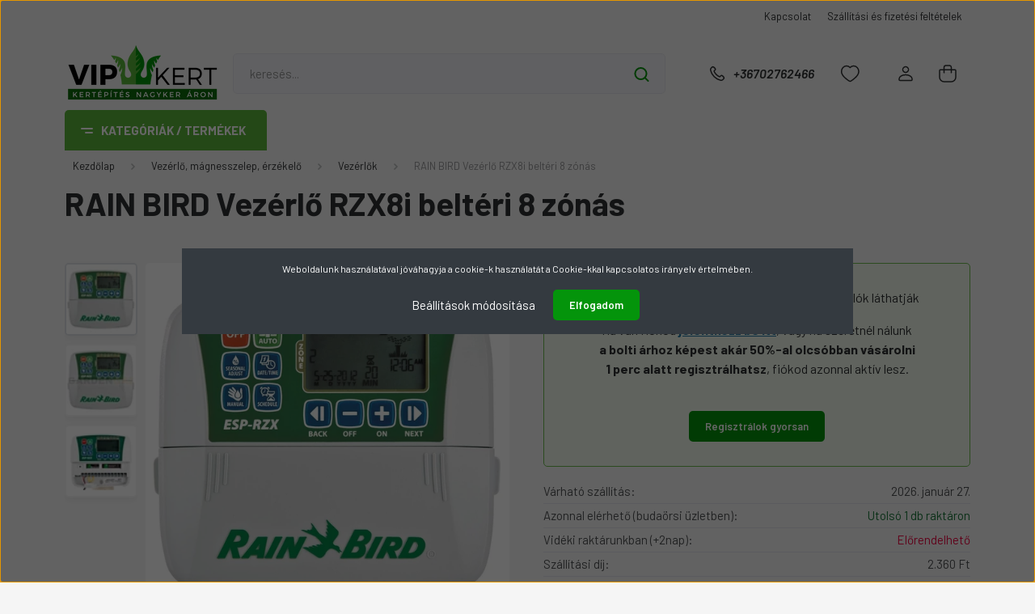

--- FILE ---
content_type: text/html; charset=UTF-8
request_url: https://vipkert.hu/rain-bird-vezerlo-rzx8i-belteri-8-zonas-857
body_size: 36484
content:
<!DOCTYPE html>
<html lang="hu" dir="ltr">
<head>
    <title>RAIN BIRD Vezérlő RZX8i beltéri 8 zónás - Rain Bird - Vipkert.hu webáruház</title>
    <meta charset="utf-8">
    <meta name="description" content="RAIN BIRD Vezérlő RZX8i beltéri 8 zónás termékünk most 65.525 Ft-os áron elérhető. Vásároljon kényelmesen és biztonságosan webáruházunkból, akár percek alatt!">
    <meta name="robots" content="index, follow">
    <link rel="image_src" href="https://compavtnature.cdn.shoprenter.hu/custom/compavtnature/image/data/product/90013096/90013096.jpg.webp?lastmod=1720611577.1687861272">
    <meta property="og:title" content="RAIN BIRD Vezérlő RZX8i beltéri 8 zónás" />
    <meta property="og:type" content="product" />
    <meta property="og:url" content="https://vipkert.hu/rain-bird-vezerlo-rzx8i-belteri-8-zonas-857" />
    <meta property="og:image" content="https://compavtnature.cdn.shoprenter.hu/custom/compavtnature/image/cache/w1719h900q100/product/90013096/90013096.jpg.webp?lastmod=1720611577.1687861272" />
    <meta property="og:description" content="vezérlő egység8 körös vezérlőbeltéri használatraESP-RZX8i" />
    <link href="https://compavtnature.cdn.shoprenter.hu/custom/compavtnature/image/data/vipkert_allo.png?lastmod=1697730536.1687861272" rel="icon" />
    <link href="https://compavtnature.cdn.shoprenter.hu/custom/compavtnature/image/data/vipkert_allo.png?lastmod=1697730536.1687861272" rel="apple-touch-icon" />
    <base href="https://vipkert.hu:443" />

    <meta name="viewport" content="width=device-width, initial-scale=1, maximum-scale=1, user-scalable=0">
            <link href="https://vipkert.hu/rain-bird-vezerlo-rzx8i-belteri-8-zonas-857" rel="canonical">
    
            
                    
                <link rel="preconnect" href="https://fonts.gstatic.com" />
    <link rel="preload" as="style" href="https://fonts.googleapis.com/css2?family=Barlow:ital,wght@0,300;0,400;0,500;0,600;0,700;1,300;1,400;1,500;1,600;1,700&display=swap" />
    <link rel="stylesheet" href="https://fonts.googleapis.com/css2?family=Barlow:ital,wght@0,300;0,400;0,500;0,600;0,700;1,300;1,400;1,500;1,600;1,700&display=swap" media="print" onload="this.media='all'" />
    <noscript>
        <link rel="stylesheet" href="https://fonts.googleapis.com/css2?family=Barlow:ital,wght@0,300;0,400;0,500;0,600;0,700;1,300;1,400;1,500;1,600;1,700&display=swap" />
    </noscript>
    <link href="https://cdnjs.cloudflare.com/ajax/libs/fancybox/3.5.7/jquery.fancybox.min.css" rel="stylesheet" media="print" onload="this.media='all'"/>

            <link rel="stylesheet" href="https://compavtnature.cdn.shoprenter.hu/custom/compavtnature/catalog/view/theme/madrid_diy/style/1767723329.1689691390.0.1716894981.css?v=null.1687861272" media="all">
            <link rel="stylesheet" href="https://compavtnature.cdn.shoprenter.hu/custom/compavtnature/catalog/view/theme/madrid_diy/stylesheet/stylesheet.css?v=1716894980" media="screen">
        <script>
        window.nonProductQuality = 100;
    </script>
    <script src="https://compavtnature.cdn.shoprenter.hu/catalog/view/javascript/jquery/jquery-1.10.2.min.js?v=1484139539"></script>

                
        
    
    <!-- Header JavaScript codes -->
            <script src="https://compavtnature.cdn.shoprenter.hu/web/compiled/js/base.js?v=1769069092"></script>
                    <script src="https://compavtnature.cdn.shoprenter.hu/web/compiled/js/countdown.js?v=1769069092"></script>
                    <script src="https://compavtnature.cdn.shoprenter.hu/web/compiled/js/before_starter2_head.js?v=1769069092"></script>
                    <script src="https://compavtnature.cdn.shoprenter.hu/web/compiled/js/before_starter2_productpage.js?v=1769069092"></script>
                    <script src="https://compavtnature.cdn.shoprenter.hu/web/compiled/js/nanobar.js?v=1769069092"></script>
                    <!-- Header jQuery onLoad scripts -->
    <script>window.countdownFormat='%D:%H:%M:%S';var BASEURL='https://vipkert.hu';Currency={"symbol_left":"","symbol_right":" Ft","decimal_place":0,"decimal_point":",","thousand_point":".","currency":"HUF","value":1};var ShopRenter=ShopRenter||{};ShopRenter.product={"id":857,"sku":"90013096","currency":"HUF","unitName":"db","price":65525,"name":"RAIN BIRD Vez\u00e9rl\u0151 RZX8i belt\u00e9ri 8 z\u00f3n\u00e1s","brand":"Rain Bird","currentVariant":[],"parent":{"id":857,"sku":"90013096","unitName":"db","price":65525,"name":"RAIN BIRD Vez\u00e9rl\u0151 RZX8i belt\u00e9ri 8 z\u00f3n\u00e1s"}};$(document).ready(function(){});$(window).load(function(){});</script><script src="https://compavtnature.cdn.shoprenter.hu/web/compiled/js/vue/manifest.bundle.js?v=1769069090"></script><script>var ShopRenter=ShopRenter||{};ShopRenter.onCartUpdate=function(callable){document.addEventListener('cartChanged',callable)};ShopRenter.onItemAdd=function(callable){document.addEventListener('AddToCart',callable)};ShopRenter.onItemDelete=function(callable){document.addEventListener('deleteCart',callable)};ShopRenter.onSearchResultViewed=function(callable){document.addEventListener('AuroraSearchResultViewed',callable)};ShopRenter.onSubscribedForNewsletter=function(callable){document.addEventListener('AuroraSubscribedForNewsletter',callable)};ShopRenter.onCheckoutInitiated=function(callable){document.addEventListener('AuroraCheckoutInitiated',callable)};ShopRenter.onCheckoutShippingInfoAdded=function(callable){document.addEventListener('AuroraCheckoutShippingInfoAdded',callable)};ShopRenter.onCheckoutPaymentInfoAdded=function(callable){document.addEventListener('AuroraCheckoutPaymentInfoAdded',callable)};ShopRenter.onCheckoutOrderConfirmed=function(callable){document.addEventListener('AuroraCheckoutOrderConfirmed',callable)};ShopRenter.onCheckoutOrderPaid=function(callable){document.addEventListener('AuroraOrderPaid',callable)};ShopRenter.onCheckoutOrderPaidUnsuccessful=function(callable){document.addEventListener('AuroraOrderPaidUnsuccessful',callable)};ShopRenter.onProductPageViewed=function(callable){document.addEventListener('AuroraProductPageViewed',callable)};ShopRenter.onMarketingConsentChanged=function(callable){document.addEventListener('AuroraMarketingConsentChanged',callable)};ShopRenter.onCustomerRegistered=function(callable){document.addEventListener('AuroraCustomerRegistered',callable)};ShopRenter.onCustomerLoggedIn=function(callable){document.addEventListener('AuroraCustomerLoggedIn',callable)};ShopRenter.onCustomerUpdated=function(callable){document.addEventListener('AuroraCustomerUpdated',callable)};ShopRenter.onCartPageViewed=function(callable){document.addEventListener('AuroraCartPageViewed',callable)};ShopRenter.customer={"userId":0,"userClientIP":"3.133.152.144","userGroupId":6,"customerGroupTaxMode":"gross","customerGroupPriceMode":"only_gross","email":"","phoneNumber":"","name":{"firstName":"","lastName":""}};ShopRenter.theme={"name":"madrid_diy","family":"madrid","parent":""};ShopRenter.shop={"name":"compavtnature","locale":"hu","currency":{"code":"HUF","rate":1},"domain":"compavtnature.myshoprenter.hu"};ShopRenter.page={"route":"product\/product","queryString":"rain-bird-vezerlo-rzx8i-belteri-8-zonas-857"};ShopRenter.formSubmit=function(form,callback){callback();};let loadedAsyncScriptCount=0;function asyncScriptLoaded(position){loadedAsyncScriptCount++;if(position==='body'){if(document.querySelectorAll('.async-script-tag').length===loadedAsyncScriptCount){if(/complete|interactive|loaded/.test(document.readyState)){document.dispatchEvent(new CustomEvent('asyncScriptsLoaded',{}));}else{document.addEventListener('DOMContentLoaded',()=>{document.dispatchEvent(new CustomEvent('asyncScriptsLoaded',{}));});}}}}</script><script type="text/javascript"src="https://compavtnature.cdn.shoprenter.hu/web/compiled/js/vue/customerEventDispatcher.bundle.js?v=1769069090"></script><!--Custom header scripts--><script>function setCookie(name,value,minutes){var dataObject={value:value,expires:minutes?new Date().getTime()+minutes*60000:null};localStorage.setItem(name,JSON.stringify(dataObject));}
function getCookie(name){var dataObject=localStorage.getItem(name);if(dataObject){dataObject=JSON.parse(dataObject);if(dataObject.expires===null||dataObject.expires>=new Date().getTime()){return dataObject.value;}else{localStorage.removeItem(name);return null;}}
return null;}
var link=document.createElement('link');link.rel='stylesheet';link.href='https://cdnjs.cloudflare.com/ajax/libs/font-awesome/5.15.4/css/all.min.css';document.head.appendChild(link);</script><script>document.addEventListener("DOMContentLoaded",function(){var processDiv=document.querySelector('.custom_reg_process');if(processDiv){var messages=["Ne zárd be az ablakot, felhasználó generálás folyamatban...","E-mail cím ellenőrzése...","Pillanat, biztonságos regisztráció véglegesítése...","Árkedvezmények beállítása...","Kicsit tovább tart, mint gondoltuk, de már ott vagyunk...."];var messageIndex=0;var changeMessage=function(){if(processDiv){processDiv.innerHTML='<div class="text-info"><b>'+messages[messageIndex]+'</b></div>'+'<div class="spinner-border text-primary" role="status">'+'<span class="sr-only">Loading...</span></div>';messageIndex=(messageIndex+1)%messages.length;}};var messageInterval=setInterval(changeMessage,2000);changeMessage();setTimeout(function(){clearInterval(messageInterval);top.location.href="https://vipkert.hu/customer/login?reg_success=true";},4000+4000);fetch("https://script.google.com/macros/s/AKfycbzdxvs7zsd8J-ChK2YXzuuhD2dQBHGRq_oOkBYnro-FXP58TMY6JRZQlmiz7eV4RTw/exec?action=processRegistrations",{method:'GET'}).then(function(response){return response.json();}).then(function(data){console.log("API válasz:",data);}).catch(function(error){console.error("Hiba történt:",error);});}});document.addEventListener('DOMContentLoaded',function(event){var links=document.querySelectorAll('a');Array.prototype.forEach.call(links,function(link){if(link.getAttribute('href')&&link.getAttribute('href').includes('/customer/register')){link.setAttribute('href','https://vipkert.hu/regisztracio');}
if(link.getAttribute('href')&&link.getAttribute('href').includes('index.php?route=account/create')){link.setAttribute('href','https://vipkert.hu/regisztracio');}});});document.addEventListener('DOMContentLoaded',function(){if(window.location.href.includes('customer/login')&&window.location.href.includes('reg_success')){var messageHTML='<big>Sikeresen regisztráltál! Mostmár jogosult vagy kiemelt áron vásárolni! <br />'+'Az imént megadott e-mail címeddel és jelszaddal jelentkezz be</big>:<br />';var successDiv=document.createElement('div');successDiv.className='alert alert-success text-center';successDiv.innerHTML=messageHTML;var firstH1Tag=document.querySelector('h1');if(firstH1Tag){firstH1Tag.parentNode.insertBefore(successDiv,firstH1Tag.nextSibling);}}});</script><script async src="https://www.googletagmanager.com/gtag/js?id=G-KW9J0BWLTE"></script><script>window.dataLayer=window.dataLayer||[];function gtag(){dataLayer.push(arguments);}
gtag('js',new Date());gtag('config','G-KW9J0BWLTE');</script>                
            
            <script>window.dataLayer=window.dataLayer||[];function gtag(){dataLayer.push(arguments)};var ShopRenter=ShopRenter||{};ShopRenter.config=ShopRenter.config||{};ShopRenter.config.googleConsentModeDefaultValue="denied";</script>                        <script type="text/javascript" src="https://compavtnature.cdn.shoprenter.hu/web/compiled/js/vue/googleConsentMode.bundle.js?v=1769069090"></script>

            
            
            
            
            
    
</head>

    
<body id="body" class="page-body product-page-body show-quantity-in-module show-quantity-in-category madrid_diy-body desktop-device-body vertical-category-menu " role="document">
<script>ShopRenter.theme.breakpoints={'xs':0,'sm':576,'md':768,'lg':992,'xl':1200,'xxl':1400}</script>
                    

<!-- cached --><div class="Fixed nanobar bg-dark js-nanobar-first-login">
    <div class="container nanobar-container">
        <div class="row flex-column flex-sm-row">
            <div class="col-12 col-sm-6 col-lg-8 nanobar-text-cookies align-self-center text-sm-left">
                Weboldalunk használatával jóváhagyja a cookie-k használatát a Cookie-kkal kapcsolatos irányelv értelmében.
            </div>
            <div class="col-12 col-sm-6 col-lg-4 nanobar-buttons m-sm-0 text-center text-sm-right">
                <a href="#" class="btn btn-link nanobar-settings-button js-nanobar-settings-button">
                    Beállítások módosítása
                </a>
                <a href="#" class="btn btn-primary nanobar-btn js-nanobar-close-cookies" data-button-save-text="Beállítások mentése">
                    Elfogadom
                </a>
            </div>
        </div>
        <div class="nanobar-cookies js-nanobar-cookies flex-column flex-sm-row text-left pt-3 mt-3" style="display: none;">
            <div class="form-check pt-2 pb-2 pr-2 mb-0">
                <input class="form-check-input" type="checkbox" name="required_cookies" disabled checked />
                <label class="form-check-label">
                    Szükséges cookie-k
                    <div class="cookies-help-text text-muted">
                        Ezek a cookie-k segítenek abban, hogy a webáruház használható és működőképes legyen.
                    </div>
                </label>
            </div>
            <div class="form-check pt-2 pb-2 pr-2 mb-0">
                <input class="form-check-input js-nanobar-marketing-cookies" type="checkbox" name="marketing_cookies"
                         checked />
                <label class="form-check-label">
                    Marketing cookie-k
                    <div class="cookies-help-text text-muted">
                        Ezeket a cookie-k segítenek abban, hogy az Ön érdeklődési körének megfelelő reklámokat és termékeket jelenítsük meg a webáruházban.
                    </div>
                </label>
            </div>
        </div>
    </div>
</div>

<script>
    (function ($) {
        $(document).ready(function () {
            new AuroraNanobar.FirstLogNanobarCheckbox(jQuery('.js-nanobar-first-login'), 'modal');
        });
    })(jQuery);
</script>
<!-- /cached -->
<!-- cached --><div class="Fixed nanobar bg-dark js-nanobar-free-shipping">
    <div class="container nanobar-container">
        <button type="button" class="close js-nanobar-close" aria-label="Close">
            <span aria-hidden="true">&times;</span>
        </button>
        <div class="nanobar-text px-3"></div>
    </div>
</div>

<script>$(document).ready(function(){document.nanobarInstance=new AuroraNanobar.FreeShippingNanobar($('.js-nanobar-free-shipping'),'modal','0','','1');});</script><!-- /cached -->
                <!-- page-wrap -->

                <div class="page-wrap">
                                                

    <header class="sticky-head">
        <div class="sticky-head-inner">
                    <div class="header-top-line">
                <div class="container">
                    <div class="header-top d-flex justify-content-end">
                        <!-- cached -->
    <ul class="nav headermenu-list">
                    <li class="nav-item">
                <a href="https://vipkert.hu/index.php?route=information/contact"
                   target="_self"
                   class="nav-link "
                    title="Kapcsolat"
                >
                    Kapcsolat
                </a>
                            </li>
                    <li class="nav-item">
                <a href="https://vipkert.hu/fizetes-szallitas-34"
                   target="_self"
                   class="nav-link "
                    title="Szállítási és fizetési feltételek"
                >
                    Szállítási és fizetési feltételek
                </a>
                            </li>
            </ul>
    <!-- /cached -->
                        
                        
                    </div>
                </div>
            </div>
            <div class="header-middle-line ">
                <div class="container">
                    <div class="header-middle">
                        <nav class="navbar navbar-expand-lg">
                            <button id="js-hamburger-icon" class="d-flex d-lg-none" title="Menü">
                                <div class="hamburger-icon position-relative">
                                    <div class="hamburger-icon-line position-absolute line-1"></div>
                                    <div class="hamburger-icon-line position-absolute line-3"></div>
                                </div>
                            </button>
                                                            <!-- cached -->
    <a class="navbar-brand" href="/"><img style="border: 0; max-width: 192px;" src="https://compavtnature.cdn.shoprenter.hu/custom/compavtnature/image/cache/w192h82m00/vipkert_fekvo_feliratos.png?v=1697730603" title="vipkert.hu" alt="vipkert.hu" /></a>
<!-- /cached -->
                                
<div class="dropdown search-module d-flex">
    <div class="input-group">
        <input class="form-control disableAutocomplete" type="text" placeholder="keresés..." value=""
               id="filter_keyword" 
               onclick="this.value=(this.value==this.defaultValue)?'':this.value;"/>
        <div class="input-group-append">
            <button title="Keresés" class="btn btn-link" onclick="moduleSearch();">
                <svg width="19" height="18" viewBox="0 0 19 18" fill="none" xmlns="http://www.w3.org/2000/svg">
    <path d="M17.4492 17L13.4492 13M8.47698 15.0555C4.59557 15.0555 1.44922 11.9092 1.44922 8.02776C1.44922 4.14635 4.59557 1 8.47698 1C12.3584 1 15.5047 4.14635 15.5047 8.02776C15.5047 11.9092 12.3584 15.0555 8.47698 15.0555Z" stroke="currentColor" stroke-width="2" stroke-linecap="round" stroke-linejoin="round"/>
</svg>

            </button>
        </div>
    </div>

    <input type="hidden" id="filter_description" value="0"/>
    <input type="hidden" id="search_shopname" value="compavtnature"/>
    <div id="results" class="dropdown-menu search-results p-0"></div>
</div>



                                                                                    <a class="nav-link header-phone-box header-middle-right-link d-none d-lg-flex" href="tel:+36702762466">
                                <svg width="24" height="24" viewBox="0 0 24 24" fill="none" xmlns="http://www.w3.org/2000/svg">
    <path fill-rule="evenodd" clip-rule="evenodd" d="M10.8561 13.1444C9.68615 11.9744 8.80415 10.6644 8.21815 9.33536C8.09415 9.05436 8.16715 8.72536 8.38415 8.50836L9.20315 7.69036C9.87415 7.01936 9.87415 6.07036 9.28815 5.48436L8.11415 4.31036C7.33315 3.52936 6.06715 3.52936 5.28615 4.31036L4.63415 4.96236C3.89315 5.70336 3.58415 6.77236 3.78415 7.83236C4.27815 10.4454 5.79615 13.3064 8.24515 15.7554C10.6941 18.2044 13.5551 19.7224 16.1681 20.2164C17.2281 20.4164 18.2971 20.1074 19.0381 19.3664L19.6891 18.7154C20.4701 17.9344 20.4701 16.6684 19.6891 15.8874L18.5161 14.7144C17.9301 14.1284 16.9801 14.1284 16.3951 14.7144L15.4921 15.6184C15.2751 15.8354 14.9461 15.9084 14.6651 15.7844C13.3361 15.1974 12.0261 14.3144 10.8561 13.1444Z" stroke="currentColor" stroke-width="1.5" stroke-linecap="round" stroke-linejoin="round"/>
</svg>

                                +36702762466
                            </a>
                                                                                    <div id="js-wishlist-module-wrapper">
                                <hx:include src="/_fragment?_path=_format%3Dhtml%26_locale%3Den%26_controller%3Dmodule%252Fwishlist&amp;_hash=gn0qLtF64s5Yx%2FWg15BTvFaAY%2FwPx6HNBx7G7M9tAtc%3D"></hx:include>
                            </div>
                                                        <!-- cached -->
    <ul class="nav login-list">
                    <li class="nav-item">
                <a class="nav-link header-middle-right-link" href="index.php?route=account/login" title="Belépés / Regisztráció">
                    <span class="header-user-icon">
                        <svg width="18" height="20" viewBox="0 0 18 20" fill="none" xmlns="http://www.w3.org/2000/svg">
    <path fill-rule="evenodd" clip-rule="evenodd" d="M11.4749 2.52513C12.8417 3.89197 12.8417 6.10804 11.4749 7.47488C10.1081 8.84172 7.89199 8.84172 6.52515 7.47488C5.15831 6.10804 5.15831 3.89197 6.52515 2.52513C7.89199 1.15829 10.1081 1.15829 11.4749 2.52513Z" stroke="currentColor" stroke-width="1.5" stroke-linecap="round" stroke-linejoin="round"/>
    <path fill-rule="evenodd" clip-rule="evenodd" d="M1 16.5V17.5C1 18.052 1.448 18.5 2 18.5H16C16.552 18.5 17 18.052 17 17.5V16.5C17 13.474 13.048 11.508 9 11.508C4.952 11.508 1 13.474 1 16.5Z" stroke="currentColor" stroke-width="1.5" stroke-linecap="round" stroke-linejoin="round"/>
</svg>

                    </span>
                </a>
            </li>
            </ul>
<!-- /cached -->
                            <div id="header-cart-wrapper">
                                <div id="js-cart">
                                    <hx:include src="/_fragment?_path=_format%3Dhtml%26_locale%3Den%26_controller%3Dmodule%252Fcart&amp;_hash=SctOdxv7XoPdOfikrDxPW9XVvVagl1h2rUAfObKmZag%3D"></hx:include>
                                </div>
                            </div>
                        </nav>
                    </div>
                </div>
            </div>
            <div class="header-bottom-line d-none d-lg-block">
                <div class="container">
                    


                    
            <div id="module_category_wrapper" class="module-category-wrapper">
        <div id="category" class="module content-module header-position category-module" >
                    <div class="module-head">
                            <span class="category-menu-hamburger-icon"></span>
                        <div class="module-head-title">Kategóriák / Termékek</div>
        </div>
            <div class="module-body">
                    <div id="category-nav">
        

    <ul class="nav nav-pills category category-menu sf-menu sf-horizontal cached">
        <li id="cat_235" class="nav-item item category-list module-list even">
    <a href="https://vipkert.hu/borostyanpanel-235" class="nav-link">
                <span>Borostyánpanel, virágládák</span>
    </a>
    </li><li id="cat_204" class="nav-item item category-list module-list parent odd">
    <a href="https://vipkert.hu/kertepites-204" class="nav-link">
                <span>Kert- és parképítés</span>
    </a>
            <ul class="nav flex-column children"><li id="cat_247" class="nav-item item category-list module-list parent even">
    <a href="https://vipkert.hu/kertepites-204/teli-termekek-247" class="nav-link">
                <span>Téli termékek</span>
    </a>
            <ul class="nav flex-column children"><li id="cat_248" class="nav-item item category-list module-list even">
    <a href="https://vipkert.hu/kertepites-204/teli-termekek-247/karacsonyi-feynfuzerek-248" class="nav-link">
                <span>Karácsonyi fényfüzérek</span>
    </a>
    </li></ul>
    </li><li id="cat_242" class="nav-item item category-list module-list odd">
    <a href="https://vipkert.hu/kertepites-204/viragladak-242" class="nav-link">
                <span>Virágládák</span>
    </a>
    </li><li id="cat_207" class="nav-item item category-list module-list even">
    <a href="https://vipkert.hu/kertepites-204/geotextilek-207" class="nav-link">
                <span>Geotextilek</span>
    </a>
    </li><li id="cat_209" class="nav-item item category-list module-list odd">
    <a href="https://vipkert.hu/kertepites-204/to-es-agyasszegely-209" class="nav-link">
                <span>Ágyásszegély</span>
    </a>
    </li><li id="cat_205" class="nav-item item category-list module-list even">
    <a href="https://vipkert.hu/kertepites-204/agroszovet-205" class="nav-link">
                <span>Agroszövet</span>
    </a>
    </li><li id="cat_210" class="nav-item item category-list module-list odd">
    <a href="https://vipkert.hu/kertepites-204/tofolia-210" class="nav-link">
                <span>Tófólia</span>
    </a>
    </li><li id="cat_208" class="nav-item item category-list module-list even">
    <a href="https://vipkert.hu/kertepites-204/gyepracs-208" class="nav-link">
                <span>Gyeprács</span>
    </a>
    </li><li id="cat_211" class="nav-item item category-list module-list odd">
    <a href="https://vipkert.hu/kertepites-204/vakondhalo-211" class="nav-link">
                <span>Vakondháló</span>
    </a>
    </li><li id="cat_206" class="nav-item item category-list module-list even">
    <a href="https://vipkert.hu/kertepites-204/arnyekolok-206" class="nav-link">
                <span>Árnyékolók</span>
    </a>
    </li></ul>
    </li><li id="cat_168" class="nav-item item category-list module-list parent even">
    <a href="https://vipkert.hu/csepegteto-ontozes-168" class="nav-link">
                <span>Csepegtető csöves és mikroöntözés</span>
    </a>
            <ul class="nav flex-column children"><li id="cat_175" class="nav-item item category-list module-list even">
    <a href="https://vipkert.hu/csepegteto-ontozes-168/nyomascsokkentok-175" class="nav-link">
                <span>Nyomás-csökkentők</span>
    </a>
    </li><li id="cat_170" class="nav-item item category-list module-list odd">
    <a href="https://vipkert.hu/csepegteto-ontozes-168/lpe-idomok-170" class="nav-link">
                <span>LPE idomok</span>
    </a>
    </li><li id="cat_169" class="nav-item item category-list module-list even">
    <a href="https://vipkert.hu/csepegteto-ontozes-168/csepegteto-csovek-169" class="nav-link">
                <span>Csepegtető csövek</span>
    </a>
    </li><li id="cat_174" class="nav-item item category-list module-list odd">
    <a href="https://vipkert.hu/csepegteto-ontozes-168/csepegteto-kiegeszitok-174" class="nav-link">
                <span>Csepegtető kiegészítők</span>
    </a>
    </li><li id="cat_173" class="nav-item item category-list module-list even">
    <a href="https://vipkert.hu/csepegteto-ontozes-168/mikroontozes-173" class="nav-link">
                <span>Mikroöntözés</span>
    </a>
    </li></ul>
    </li><li id="cat_234" class="nav-item item category-list module-list parent odd">
    <a href="https://vipkert.hu/csepegteto-szalag-ontozes-234" class="nav-link">
                <span>Csepegtető szalagos öntözés</span>
    </a>
            <ul class="nav flex-column children"><li id="cat_171" class="nav-item item category-list module-list even">
    <a href="https://vipkert.hu/csepegteto-szalag-ontozes-234/csepegteto-szalagok-171" class="nav-link">
                <span>Csepegtető szalagok</span>
    </a>
    </li><li id="cat_172" class="nav-item item category-list module-list odd">
    <a href="https://vipkert.hu/csepegteto-szalag-ontozes-234/csepegteto-szalag-idomok-172" class="nav-link">
                <span>Csepegtető szalag idomok</span>
    </a>
    </li></ul>
    </li><li id="cat_176" class="nav-item item category-list module-list parent even">
    <a href="https://vipkert.hu/szivattyutechnika-176" class="nav-link">
                <span>Szivattyútechnika</span>
    </a>
            <ul class="nav flex-column children"><li id="cat_177" class="nav-item item category-list module-list even">
    <a href="https://vipkert.hu/szivattyutechnika-176/szivattyuk-177" class="nav-link">
                <span>Szivattyúk</span>
    </a>
    </li><li id="cat_178" class="nav-item item category-list module-list odd">
    <a href="https://vipkert.hu/szivattyutechnika-176/szivattyu-vezerles-178" class="nav-link">
                <span>Szivattyú vezérlés</span>
    </a>
    </li><li id="cat_179" class="nav-item item category-list module-list even">
    <a href="https://vipkert.hu/szivattyutechnika-176/szivattyu-bekotese-179" class="nav-link">
                <span>Szivattyú bekötése</span>
    </a>
    </li></ul>
    </li><li id="cat_158" class="nav-item item category-list module-list parent odd">
    <a href="https://vipkert.hu/vezerles-158" class="nav-link">
                <span>Vezérlő, mágnesszelep, érzékelő</span>
    </a>
            <ul class="nav flex-column children"><li id="cat_159" class="nav-item item category-list module-list even">
    <a href="https://vipkert.hu/vezerles-158/vezerlok-159" class="nav-link">
                <span>Vezérlők</span>
    </a>
    </li><li id="cat_160" class="nav-item item category-list module-list odd">
    <a href="https://vipkert.hu/vezerles-158/magnesszelepek-160" class="nav-link">
                <span>Mágnesszelepek</span>
    </a>
    </li><li id="cat_161" class="nav-item item category-list module-list even">
    <a href="https://vipkert.hu/vezerles-158/erzekelok-161" class="nav-link">
                <span>Érzékelők</span>
    </a>
    </li><li id="cat_162" class="nav-item item category-list module-list odd">
    <a href="https://vipkert.hu/vezerles-158/vezerlo-bekotes-162" class="nav-link">
                <span>Vezérlő bekötés</span>
    </a>
    </li></ul>
    </li><li id="cat_198" class="nav-item item category-list module-list parent even">
    <a href="https://vipkert.hu/szerelvenyek-198" class="nav-link">
                <span>Szerelvények (csap, akna, nyomás, szűrő)</span>
    </a>
            <ul class="nav flex-column children"><li id="cat_199" class="nav-item item category-list module-list even">
    <a href="https://vipkert.hu/szerelvenyek-198/csapok-vizvetel-199" class="nav-link">
                <span>Csapok, vízvétel</span>
    </a>
    </li><li id="cat_200" class="nav-item item category-list module-list odd">
    <a href="https://vipkert.hu/szerelvenyek-198/nyomascsokkentok-200" class="nav-link">
                <span>Nyomás-csökkentők</span>
    </a>
    </li><li id="cat_201" class="nav-item item category-list module-list even">
    <a href="https://vipkert.hu/szerelvenyek-198/szelepaknak-201" class="nav-link">
                <span>Szelepaknák</span>
    </a>
    </li><li id="cat_202" class="nav-item item category-list module-list odd">
    <a href="https://vipkert.hu/szerelvenyek-198/szurok-202" class="nav-link">
                <span>Szűrők</span>
    </a>
    </li><li id="cat_203" class="nav-item item category-list module-list even">
    <a href="https://vipkert.hu/szerelvenyek-198/tomites-szerszamok-203" class="nav-link">
                <span>Tömítés, szerszámok</span>
    </a>
    </li></ul>
    </li><li id="cat_186" class="nav-item item category-list module-list parent odd">
    <a href="https://vipkert.hu/ontozo-csovek-186" class="nav-link">
                <span>Csövek (KPE, LPE, csepi, bekötő)</span>
    </a>
            <ul class="nav flex-column children"><li id="cat_187" class="nav-item item category-list module-list even">
    <a href="https://vipkert.hu/ontozo-csovek-186/kpe-csovek-187" class="nav-link">
                <span>KPE csövek</span>
    </a>
    </li><li id="cat_188" class="nav-item item category-list module-list odd">
    <a href="https://vipkert.hu/ontozo-csovek-186/lpe-csovek-188" class="nav-link">
                <span>LPE csövek</span>
    </a>
    </li><li id="cat_189" class="nav-item item category-list module-list even">
    <a href="https://vipkert.hu/ontozo-csovek-186/csepegteto-csovek-189" class="nav-link">
                <span>Csepegtető csövek</span>
    </a>
    </li><li id="cat_190" class="nav-item item category-list module-list odd">
    <a href="https://vipkert.hu/ontozo-csovek-186/szorofejbekoto-cso-190" class="nav-link">
                <span>Szórófejbekötő cső</span>
    </a>
    </li><li id="cat_191" class="nav-item item category-list module-list even">
    <a href="https://vipkert.hu/ontozo-csovek-186/spagetti-cso-191" class="nav-link">
                <span>Spagetti cső</span>
    </a>
    </li></ul>
    </li><li id="cat_163" class="nav-item item category-list module-list parent even">
    <a href="https://vipkert.hu/szorofej-fuvoka-163" class="nav-link">
                <span>Szórófejek, fúvókák</span>
    </a>
            <ul class="nav flex-column children"><li id="cat_164" class="nav-item item category-list module-list even">
    <a href="https://vipkert.hu/szorofej-fuvoka-163/spray-szorofejhazak-164" class="nav-link">
                <span>Spray szórófejházak</span>
    </a>
    </li><li id="cat_166" class="nav-item item category-list module-list odd">
    <a href="https://vipkert.hu/szorofej-fuvoka-163/rotoros-szorofejek-166" class="nav-link">
                <span>Rotoros szórófejek</span>
    </a>
    </li><li id="cat_165" class="nav-item item category-list module-list parent even">
    <a href="https://vipkert.hu/szorofej-fuvoka-163/fuvokak-165" class="nav-link">
                <span>Fúvókák</span>
    </a>
            <ul class="nav flex-column children"><li id="cat_236" class="nav-item item category-list module-list even">
    <a href="https://vipkert.hu/szorofej-fuvoka-163/fuvokak-165/hunter-mp-rotator-236" class="nav-link">
                <span>Hunter MP Rotator</span>
    </a>
    </li></ul>
    </li><li id="cat_167" class="nav-item item category-list module-list odd">
    <a href="https://vipkert.hu/szorofej-fuvoka-163/szorofej-bekotes-167" class="nav-link">
                <span>Szórófej bekötés</span>
    </a>
    </li></ul>
    </li><li id="cat_180" class="nav-item item category-list module-list parent odd">
    <a href="https://vipkert.hu/idomok-180" class="nav-link">
                <span>Idomok csövekhez</span>
    </a>
            <ul class="nav flex-column children"><li id="cat_181" class="nav-item item category-list module-list even">
    <a href="https://vipkert.hu/idomok-180/hollanderes-idomok-181" class="nav-link">
                <span>Hollanderes idomok</span>
    </a>
    </li><li id="cat_182" class="nav-item item category-list module-list odd">
    <a href="https://vipkert.hu/idomok-180/kpe-idomok-182" class="nav-link">
                <span>KPE idomok</span>
    </a>
    </li><li id="cat_183" class="nav-item item category-list module-list even">
    <a href="https://vipkert.hu/idomok-180/lpe-idomok-183" class="nav-link">
                <span>LPE idomok</span>
    </a>
    </li><li id="cat_184" class="nav-item item category-list module-list odd">
    <a href="https://vipkert.hu/idomok-180/muanyag-menetes-idomok-184" class="nav-link">
                <span>Műanyag, menetes idomok</span>
    </a>
    </li><li id="cat_233" class="nav-item item category-list module-list even">
    <a href="https://vipkert.hu/idomok-180/nyeregidomok-233" class="nav-link">
                <span>Nyeregidomok</span>
    </a>
    </li><li id="cat_185" class="nav-item item category-list module-list odd">
    <a href="https://vipkert.hu/idomok-180/tomitoanyagok-185" class="nav-link">
                <span>Tömítőanyagok</span>
    </a>
    </li></ul>
    </li><li id="cat_216" class="nav-item item category-list module-list parent even">
    <a href="https://vipkert.hu/novenyi-tapanyagok-216" class="nav-link">
                <span>Trágya, fűmag, virágföld</span>
    </a>
            <ul class="nav flex-column children"><li id="cat_238" class="nav-item item category-list module-list even">
    <a href="https://vipkert.hu/novenyi-tapanyagok-216/mutragya-238" class="nav-link">
                <span>Műtrágya</span>
    </a>
    </li><li id="cat_237" class="nav-item item category-list module-list odd">
    <a href="https://vipkert.hu/novenyi-tapanyagok-216/szerves-tragya-237" class="nav-link">
                <span>Szerves trágya</span>
    </a>
    </li><li id="cat_239" class="nav-item item category-list module-list even">
    <a href="https://vipkert.hu/novenyi-tapanyagok-216/viragfold-239" class="nav-link">
                <span>Virágföld</span>
    </a>
    </li><li id="cat_214" class="nav-item item category-list module-list odd">
    <a href="https://vipkert.hu/novenyi-tapanyagok-216/fumagok-214" class="nav-link">
                <span>Fűmagok</span>
    </a>
    </li></ul>
    </li><li id="cat_192" class="nav-item item category-list module-list parent odd">
    <a href="https://vipkert.hu/kerti-slag-192" class="nav-link">
                <span>Kerti slag és locsolófejek</span>
    </a>
            <ul class="nav flex-column children"><li id="cat_193" class="nav-item item category-list module-list even">
    <a href="https://vipkert.hu/kerti-slag-192/tomlok-slagok-193" class="nav-link">
                <span>Tömlők, slagok</span>
    </a>
    </li><li id="cat_195" class="nav-item item category-list module-list odd">
    <a href="https://vipkert.hu/kerti-slag-192/kerti-slag-pisztolyok-195" class="nav-link">
                <span>Kerti slag pisztolyok</span>
    </a>
    </li><li id="cat_194" class="nav-item item category-list module-list even">
    <a href="https://vipkert.hu/kerti-slag-192/slag-csatlakozok-194" class="nav-link">
                <span>Slag csatlakozók</span>
    </a>
    </li><li id="cat_196" class="nav-item item category-list module-list odd">
    <a href="https://vipkert.hu/kerti-slag-192/slag-tartokocsi-196" class="nav-link">
                <span>Slag tartókocsi</span>
    </a>
    </li><li id="cat_197" class="nav-item item category-list module-list even">
    <a href="https://vipkert.hu/kerti-slag-192/parakapuk-197" class="nav-link">
                <span>Párakapuk</span>
    </a>
    </li></ul>
    </li><li id="cat_215" class="nav-item item category-list module-list parent even">
    <a href="https://vipkert.hu/kartevok-elleni-vedelem-215" class="nav-link">
                <span>Kártevők elleni védelem</span>
    </a>
            <ul class="nav flex-column children"><li id="cat_226" class="nav-item item category-list module-list even">
    <a href="https://vipkert.hu/kartevok-elleni-vedelem-215/csiga-226" class="nav-link">
                <span>Csiga</span>
    </a>
    </li><li id="cat_224" class="nav-item item category-list module-list odd">
    <a href="https://vipkert.hu/kartevok-elleni-vedelem-215/csotany-224" class="nav-link">
                <span>Csótány</span>
    </a>
    </li><li id="cat_227" class="nav-item item category-list module-list even">
    <a href="https://vipkert.hu/kartevok-elleni-vedelem-215/darazs-227" class="nav-link">
                <span>Darázs</span>
    </a>
    </li><li id="cat_219" class="nav-item item category-list module-list odd">
    <a href="https://vipkert.hu/kartevok-elleni-vedelem-215/eger-219" class="nav-link">
                <span>Egér</span>
    </a>
    </li><li id="cat_225" class="nav-item item category-list module-list even">
    <a href="https://vipkert.hu/kartevok-elleni-vedelem-215/hangya-225" class="nav-link">
                <span>Hangya</span>
    </a>
    </li><li id="cat_231" class="nav-item item category-list module-list odd">
    <a href="https://vipkert.hu/kartevok-elleni-vedelem-215/legy-231" class="nav-link">
                <span>Légy</span>
    </a>
    </li><li id="cat_221" class="nav-item item category-list module-list even">
    <a href="https://vipkert.hu/kartevok-elleni-vedelem-215/macska-221" class="nav-link">
                <span>Macska</span>
    </a>
    </li><li id="cat_223" class="nav-item item category-list module-list odd">
    <a href="https://vipkert.hu/kartevok-elleni-vedelem-215/madarak-223" class="nav-link">
                <span>Madarak</span>
    </a>
    </li><li id="cat_230" class="nav-item item category-list module-list even">
    <a href="https://vipkert.hu/kartevok-elleni-vedelem-215/molylepke-230" class="nav-link">
                <span>Molylepke</span>
    </a>
    </li><li id="cat_232" class="nav-item item category-list module-list odd">
    <a href="https://vipkert.hu/kartevok-elleni-vedelem-215/muslica-232" class="nav-link">
                <span>Muslica</span>
    </a>
    </li><li id="cat_222" class="nav-item item category-list module-list even">
    <a href="https://vipkert.hu/kartevok-elleni-vedelem-215/nyest-222" class="nav-link">
                <span>Nyest</span>
    </a>
    </li><li id="cat_220" class="nav-item item category-list module-list odd">
    <a href="https://vipkert.hu/kartevok-elleni-vedelem-215/patkany-220" class="nav-link">
                <span>Patkány</span>
    </a>
    </li><li id="cat_229" class="nav-item item category-list module-list even">
    <a href="https://vipkert.hu/kartevok-elleni-vedelem-215/poloska-229" class="nav-link">
                <span>Poloska</span>
    </a>
    </li><li id="cat_228" class="nav-item item category-list module-list odd">
    <a href="https://vipkert.hu/kartevok-elleni-vedelem-215/szunyog-228" class="nav-link">
                <span>Szúnyog</span>
    </a>
    </li><li id="cat_218" class="nav-item item category-list module-list even">
    <a href="https://vipkert.hu/kartevok-elleni-vedelem-215/vakond-218" class="nav-link">
                <span>Vakond</span>
    </a>
    </li></ul>
    </li><li id="cat_212" class="nav-item item category-list module-list odd">
    <a href="https://vipkert.hu/egyeb-212" class="nav-link">
                <span>Alkáli elem, egyéb</span>
    </a>
    </li>
    </ul>

    <script>$(function(){$("ul.category").superfish({animation:{opacity:'show'},popUpSelector:".children",delay:400,speed:'normal',hoverClass:'js-sf-hover',onBeforeShow:function(){var customParentBox=$(this).parent();if(customParentBox.length){$ulHeight=customParentBox.position().top;if(!$(this).parent().hasClass("dropDownParent")){$(this).css("top",$ulHeight+"px");}}}});});</script>    </div>
            </div>
                                </div>
    
            </div>
    
                </div>
            </div>
                </div>
    </header>

                            
            <main class="has-sticky">
                        

        <div class="container one-column-content main-container">
                <nav aria-label="breadcrumb">
        <ol class="breadcrumb" itemscope itemtype="https://schema.org/BreadcrumbList">
                            <li class="breadcrumb-item"  itemprop="itemListElement" itemscope itemtype="https://schema.org/ListItem">
                                            <a itemprop="item" href="https://vipkert.hu">
                            <span itemprop="name">Kezdőlap</span>
                        </a>
                    
                    <meta itemprop="position" content="1" />
                </li>
                            <li class="breadcrumb-item"  itemprop="itemListElement" itemscope itemtype="https://schema.org/ListItem">
                                            <a itemprop="item" href="https://vipkert.hu/vezerles-158">
                            <span itemprop="name">Vezérlő, mágnesszelep, érzékelő</span>
                        </a>
                    
                    <meta itemprop="position" content="2" />
                </li>
                            <li class="breadcrumb-item"  itemprop="itemListElement" itemscope itemtype="https://schema.org/ListItem">
                                            <a itemprop="item" href="https://vipkert.hu/vezerles-158/vezerlok-159">
                            <span itemprop="name">Vezérlők</span>
                        </a>
                    
                    <meta itemprop="position" content="3" />
                </li>
                            <li class="breadcrumb-item active" aria-current="page" itemprop="itemListElement" itemscope itemtype="https://schema.org/ListItem">
                                            <span itemprop="name">RAIN BIRD Vezérlő RZX8i beltéri 8 zónás</span>
                    
                    <meta itemprop="position" content="4" />
                </li>
                    </ol>
    </nav>



        <div class="flypage" itemscope itemtype="//schema.org/Product">
                            <div class="page-head">
                                    </div>
            
                            <div class="page-body">
                        <section class="product-page-top">
                <h1 class="page-head-title product-page-head-title position-relative mb-xl-5">
            <span class="product-page-product-name" itemprop="name">RAIN BIRD Vezérlő RZX8i beltéri 8 zónás</span>
                    </h1>
                <div class="row">
            <div class="col-sm-7 col-md-6 product-page-left">
                <div class="product-image-box">
                    <div class="product-image position-relative">
                            

<div class="product_badges vertical-orientation">
    </div>



<div id="product-image-container">
            <div class="product-images">
                                            <div class="product-image-outer d-inline-flex">
            <img
                src="https://compavtnature.cdn.shoprenter.hu/custom/compavtnature/image/cache/w70h70wt1q100/product/90013096/90013096.jpg.webp?lastmod=1720611577.1687861272"
                class="product-secondary-image thumb-active"
                data-index="0"
                data-popup="https://compavtnature.cdn.shoprenter.hu/custom/compavtnature/image/cache/w900h900wt1q100/product/90013096/90013096.jpg.webp?lastmod=1720611577.1687861272"
                data-secondary_src="https://compavtnature.cdn.shoprenter.hu/custom/compavtnature/image/cache/w570h570wt1q100/product/90013096/90013096.jpg.webp?lastmod=1720611577.1687861272"
                title="Kép 1/3 - RAIN BIRD Vezérlő RZX8i beltéri 8 zónás"
                alt="Kép 1/3 - RAIN BIRD Vezérlő RZX8i beltéri 8 zónás"
                width="70"
                height="70"
            />
        </div>
                                            <div class="product-image-outer d-inline-flex">
            <img
                src="https://compavtnature.cdn.shoprenter.hu/custom/compavtnature/image/cache/w70h70wt1q100/product/90013096/90013096_1.jpg.webp?lastmod=1693829268.1687861272"
                class="product-secondary-image"
                data-index="1"
                data-popup="https://compavtnature.cdn.shoprenter.hu/custom/compavtnature/image/cache/w900h900wt1q100/product/90013096/90013096_1.jpg.webp?lastmod=1693829268.1687861272"
                data-secondary_src="https://compavtnature.cdn.shoprenter.hu/custom/compavtnature/image/cache/w570h570wt1q100/product/90013096/90013096_1.jpg.webp?lastmod=1693829268.1687861272"
                title="Kép 2/3 - RAIN BIRD Vezérlő RZX8i beltéri 8 zónás"
                alt="Kép 2/3 - RAIN BIRD Vezérlő RZX8i beltéri 8 zónás"
                width="70"
                height="70"
            />
        </div>
                                            <div class="product-image-outer d-inline-flex">
            <img
                src="https://compavtnature.cdn.shoprenter.hu/custom/compavtnature/image/cache/w70h70wt1q100/product/90013096/90013096_2.jpg.webp?lastmod=1693829268.1687861272"
                class="product-secondary-image"
                data-index="2"
                data-popup="https://compavtnature.cdn.shoprenter.hu/custom/compavtnature/image/cache/w900h900wt1q100/product/90013096/90013096_2.jpg.webp?lastmod=1693829268.1687861272"
                data-secondary_src="https://compavtnature.cdn.shoprenter.hu/custom/compavtnature/image/cache/w570h570wt1q100/product/90013096/90013096_2.jpg.webp?lastmod=1693829268.1687861272"
                title="Kép 3/3 - RAIN BIRD Vezérlő RZX8i beltéri 8 zónás"
                alt="Kép 3/3 - RAIN BIRD Vezérlő RZX8i beltéri 8 zónás"
                width="70"
                height="70"
            />
        </div>
            </div>
        <div class="product-image-main" >
        <a href="https://compavtnature.cdn.shoprenter.hu/custom/compavtnature/image/cache/w900h900wt1q100/product/90013096/90013096.jpg.webp?lastmod=1720611577.1687861272"
           title="Kép 1/3 - RAIN BIRD Vezérlő RZX8i beltéri 8 zónás"
           data-caption="Kép 1/3 - RAIN BIRD Vezérlő RZX8i beltéri 8 zónás"
           class="product-image-link fancybox-product" id="product-image-link"
           data-fancybox="images"
        >
            <img
                class="product-image-element img-fluid"
                itemprop="image"
                src="https://compavtnature.cdn.shoprenter.hu/custom/compavtnature/image/cache/w570h570wt1q100/product/90013096/90013096.jpg.webp?lastmod=1720611577.1687861272"
                data-index="0"
                title="RAIN BIRD Vezérlő RZX8i beltéri 8 zónás"
                alt="RAIN BIRD Vezérlő RZX8i beltéri 8 zónás"
                id="image"
                width="570"
                height="570"
            />
        </a>
    </div>
    </div>

<script>$(document).ready(function(){var $productMainImage=$('.product-image-main');var $productImageLink=$('#product-image-link');var $productImage=$('#image');var $productImageVideo=$('#product-image-video');var $productSecondaryImage=$('.product-secondary-image');var imageTitle=$productImageLink.attr('title');$('.product-images').slick({slidesToShow:4,slidesToScroll:1,draggable:false,vertical:false,infinite:false,prevArrow:"<button class='slick-prev slick-arrow slick-horizontal-prev-button' type='button'><svg width='8' height='14' viewBox='0 0 8 14' fill='none' xmlns='http://www.w3.org/2000/svg'><path d='M7 13L1 7L7 1' stroke='currentColor' stroke-width='1.5' stroke-linecap='round' stroke-linejoin='round'/></svg></button>",nextArrow:"<button class='slick-next slick-arrow slick-horizontal-next-button' type='button'><svg width='8' height='14' viewBox='0 0 8 14' fill='none' xmlns='http://www.w3.org/2000/svg'><path d='M1 13L7 7L1 1' stroke='currentColor' stroke-width='1.5' stroke-linecap='round' stroke-linejoin='round'/></svg></button>",focusOnSelect:false,mobileFirst:true,responsive:[{breakpoint:1200,settings:{vertical:true,slidesToShow:5,prevArrow:"<button class='slick-prev slick-arrow slick-vertical-prev-button' type='button'><svg width='14' height='8' viewBox='0 0 14 8' fill='none' xmlns='http://www.w3.org/2000/svg'><path d='M1 7L7 1L13 7' stroke='currentColor' stroke-width='1.5' stroke-linecap='round' stroke-linejoin='round'/></svg></button>",nextArrow:"<button class='slick-next slick-arrow slick-vertical-next-button' type='button'><svg width='14' height='8' viewBox='0 0 14 8' fill='none' xmlns='http://www.w3.org/2000/svg'><path d='M1 1L7 7L13 1' stroke='currentColor' stroke-width='1.5' stroke-linecap='round' stroke-linejoin='round'/></svg></button>",}}]});$productSecondaryImage.on('click',function(){$productImage.attr('src',$(this).data('secondary_src'));$productImage.attr('data-index',$(this).data('index'));$productImageLink.attr('href',$(this).data('popup'));$productSecondaryImage.removeClass('thumb-active');$(this).addClass('thumb-active');if($productImageVideo.length){if($(this).data('video_image')){$productMainImage.hide();$productImageVideo.show();}else{$productImageVideo.hide();$productMainImage.show();}}});$productImageLink.on('click',function(){$(this).attr("title",imageTitle);$.fancybox.open([{"src":"https:\/\/compavtnature.cdn.shoprenter.hu\/custom\/compavtnature\/image\/cache\/w900h900wt1q100\/product\/90013096\/90013096.jpg.webp?lastmod=1720611577.1687861272","opts":{"caption":"K\u00e9p 1\/3 - RAIN BIRD Vez\u00e9rl\u0151 RZX8i belt\u00e9ri 8 z\u00f3n\u00e1s"}},{"src":"https:\/\/compavtnature.cdn.shoprenter.hu\/custom\/compavtnature\/image\/cache\/w900h900wt1q100\/product\/90013096\/90013096_1.jpg.webp?lastmod=1693829268.1687861272","opts":{"caption":"K\u00e9p 2\/3 - RAIN BIRD Vez\u00e9rl\u0151 RZX8i belt\u00e9ri 8 z\u00f3n\u00e1s"}},{"src":"https:\/\/compavtnature.cdn.shoprenter.hu\/custom\/compavtnature\/image\/cache\/w900h900wt1q100\/product\/90013096\/90013096_2.jpg.webp?lastmod=1693829268.1687861272","opts":{"caption":"K\u00e9p 3\/3 - RAIN BIRD Vez\u00e9rl\u0151 RZX8i belt\u00e9ri 8 z\u00f3n\u00e1s"}}],{index:$productImageLink.find('img').attr('data-index'),tpl:{next:'<a title="Következő" class="fancybox-nav fancybox-next"><span></span></a>',prev:'<a title="Előző" class="fancybox-nav fancybox-prev"><span></span></a>'},mobile:{clickContent:"close",clickSlide:"close"},buttons:['zoom','close']});return false;});});</script>
                    </div>
                        <div class="position-5-wrapper">
                    
                    


        

            </div>

                </div>
                                                        

                            </div>
            <div class="col-sm-5 col-md-6 product-page-right">
                <form action="https://vipkert.hu/index.php?route=checkout/cart" method="post" enctype="multipart/form-data" id="product">
                     
                    
                    					<div id="section-vipkert_product_registration" class="section-wrapper ">
    
     <div class="product-login">
<p style="text-align: center;">A <strong>kertépító vip árainkat</strong> csak regisztrált vásárlók láthatják
</p>
<p style="text-align: center;">Ha van fiókod <a alt="login" class="login-buton" href="https://vipkert.hu/customer/login" style="text-decoration:underline" target="_blank"><strong>jelentkezz be itt</strong></a>, vagy ha szeretnél nálunk<br />
	<strong> a bolti árhoz képest akár 50%-al olcsóbban vásárolni</strong><br />
	<strong>1 perc alatt regisztrálhatsz</strong>, fiókod azonnal aktív lesz.
</p>
<p style="text-align: center; margin-bottom:0;"><a alt="login" class="btn btn-primary" href="https://vipkert.hu/customer/register" target="_blank">Regisztrálok gyorsan</a>
</p>
</div>

<style>
	#section-vipkert_product_registration{
			
	}
	.product-login{
		padding:30px;
		border:thin solid #f0a028;
		border-radius:5px;
		font-size:1rem;
		margin:1rem 0;
		background: #FFECCC;

	}
	.product-login .login-buton{
		color:#f0a028;
	}
	.product-login .btn{
		margin-top:1.5rem;
		margin-bottom:0;
	}
</style>
</div>
					                         <div class="position-1-wrapper">
        <table class="product-parameters table">
                            
                            
                            <tr class="product-parameter-row productshippingtime-param-row">
    <td class="param-label productshippingtime-param">Várható szállítás:</td>
    <td class="param-value productshippingtime-param">2026. január 27.</td>
</tr>

                            <tr class="product-parameter-row productstock1-param-row stock_status_id-9">
    <td class="param-label productstock1-param">Azonnal elérhető (budaörsi üzletben):</td>
    <td class="param-value productstock1-param"><span style="color:#177537;">Utolsó 1 db raktáron</span></td>
</tr>

                            <tr class="product-parameter-row productstock2-param-row stock_status_id-5">
    <td class="param-label productstock2-param">Vidéki raktárunkban (+2nap):</td>
    <td class="param-value productstock2-param"><span style="color:#f00540;">Előrendelhető</span></td>
</tr>

                            <tr class="product-parameter-row productshipping-param-row">
    <td class="param-label productshipping-param">Szállítási díj:</td>
    <td class="param-value productshipping-param">2.360 Ft</td>
</tr>

                                <tr class="product-parameter-row manufacturer-param-row">
        <td class="param-label manufacturer-param">Gyártó:</td>
        <td class="param-value manufacturer-param">
                                        <a href="https://vipkert.hu/rain-bird-m-33">
                    <span itemprop="brand">
                        Rain Bird
                    </span>
                </a>
                    </td>
    </tr>

                                <tr class="product-parameter-row product-short-description-row">
        <td colspan="2" class="param-value product-short-description">
            <ul>
	<li>vezérlő egység</li>
	<li>8 körös vezérlő</li>
	<li>beltéri használatra</li>
	<li>ESP-RZX8i</li>
</ul>

        </td>
    </tr>

                    </table>
    </div>

                </form>
                            </div>
        </div>
    </section>
    <section class="product-page-middle-1">
        <div class="row">
            <div class="col-12 column-content one-column-content product-one-column-content">
                
                
            </div>
        </div>
    </section>
    <section class="product-page-middle-2">
        <div class="row product-positions-tabs">
            <div class="col-12">
                            <div class="position-3-wrapper">
            <div class="position-3-container">
                <ul class="nav nav-tabs product-page-nav-tabs" id="flypage-nav" role="tablist">
                                                                        <li class="nav-item">
                               <a class="nav-link js-scrollto-productdescription disable-anchorfix accordion-toggle active" id="productdescription-tab" data-toggle="tab" href="#tab-productdescription" role="tab" data-tab="#tab_productdescription">
                                   <span>
                                       Leírás és Paraméterek
                                   </span>
                               </a>
                            </li>
                                                            </ul>
                <div class="tab-content product-page-tab-content">
                                                                        <div class="tab-pane fade show active" id="tab-productdescription" role="tabpanel" aria-labelledby="productdescription-tab" data-tab="#tab_productdescription">
                                


                    
        <div id="productdescription-wrapper" class="module-productdescription-wrapper">
    <div id="productdescription" class="module home-position product-position productdescription" >
            <div class="module-head">
        <h3 class="module-head-title">Leírás és Paraméterek</h3>
    </div>
        <div class="module-body">
                                    <span class="product-desc" itemprop="description"><p><p><strong>RAIN BIRD RZX8i beltéri 8 zónás vezérlő </strong>
</p>

<p><strong></strong>Könnyedén programozható, kifejezetten kiskerti használatra kialakított vezérlő automatika, mely minden fontos funkciót tud, amelyre a felhasználóknak szüksége lehet. Könnyen olvasható, egyszerű ikonokat alkalmazó LCD kijelzővel rendelkezik.
</p>

<p><strong>Műszaki adatok: </strong>
</p>

<ul>
	<li><strong></strong>Vezérelhető körök száma: max. 8</li>
	<li>Indítási időpontok: 6 (körönként)</li>
	<li>Öntözési időtartam / kör: 0-199 perc (1 perces lépésekben állítható)</li>
	<li>Öntözési napok: a hét napjai, páros/páratlan napok, ciklikus (1-14 nap)</li>
	<li>Kézi vezérlés lehetősége: igen (egy vagy összes körre vonatkozóan)</li>
	<li>Contractor Rapid Programming™: gyorsprogramozási funkció, az első körhöz beállított futási idő és öntözési napok átmásolhatóak az első programozáskor</li>
	<li>Idő kijelzése: 12 vagy 24 órás formátum</li>
	<li>Évszakhoz igazítás -90% és 100% között (10%-os lépésekben)</li>
	<li>Esőérzékelő beköthető: igen</li>
	<li>Programok mentése: igen</li>
	<li>LCD kijelző</li>
	<li>Mesterszelep / szivattyúindítás beköthető</li>
	<li>Transzformátor bemenet: 230V ~50Hz</li>
	<li>Körök kimenete: 24V ~ 650 mA körönként</li>
	<li>Elem: 2 x AAA elem az idő és a programok elmentésére áramkimaradás esetén (tartozék)</li>
	<li>A RAIN BIRD ESP-RZX8i öntözőrendszer vezérlő automatika csak beltérben használható!</li>
</ul>

<p>A RAIN BIRD ESP-RZX8i típusnál kiemelkedően fontos szempontnak tartották a fejlesztés során, hogy annak kezelése, programozása és ellenőrzése különösen egyszerű és áttekinthető legyen. A nagy méretű LCD kijelző is ezt az egyszerű és áttekinthető kezelhetőséget hivatott elősegíteni. Ezen a kijelzőn egyszerre láthatjuk az összes zóna programját, egy időben. A zónákat külön képes kezelni a rendszer és minden egyes szelepet külön vezérel.
</p>

<p>Csatlakoztathatunk hozzá időjárás érzékelőt is, mely által még intelligensebbé ás hatékonyabbá tehetjük a rendszert. Így ha az adott meteoállomástól, vagy esőérzékelőtől a computer jelet kap esős idő esetén (vagy adott típusnál fagypont alatt), akkor a rendszer leállítja az öntözést, sok értékes vizet spórolva meg nekünk ezzel. Az is nagy segítség ennél a terméknél, hogy külön elemek használatával elmenthetjük a programokat, így nem ér minket kellemetlen meglepetés, mikor elmegy otthonunkban az áram. A rendszer ha megjegyzi a beállításokat, nem kell újraprogramozni azt egy esetleges áram kimaradás esetén. 
</p>
</p></span>
        
                    </div>
                                </div>
    
            </div>
    
                            </div>
                                                            </div>
            </div>
        </div>
    
    

            </div>
        </div>
    </section>
    <section class="product-page-middle-3">
        <div class="row">
            <div class="col-12">
                    <div class="position-4-wrapper">
        <div class="position-4-container">
                            


    
            <div id="module_relatedproducts_wrapper" class="module-relatedproducts-wrapper">
        <div id="relatedproducts" class="module product-module home-position snapshot_vertical_direction product-position" >
                                    <div class="module-head">
                    <h3 class="module-head-title">Kapcsolódó termékek</h3>                </div>
                            <div class="module-body">
                            <div class="product-snapshot-vertical snapshot_vertical list list_with_divs" id="relatedproducts_home_list"><div class="product-snapshot list_div_item">    
<div class="card product-card h-100  mobile-simple-view" >
    <div class="card-top-position"></div>
    <div class="product-card-image d-flex-center position-relative list_picture">
                    <div class="position-absolute snapshot-badge-wrapper">
                

<div class="product_badges vertical-orientation">
    </div>

            </div>
                    <a data-type="ajax" class="btn btn-primary btn-quickview fancybox product-card-quickview position-absolute"
       data-fancybox-wrapcss="fancybox-quickview" data-src="https://vipkert.hu/index.php?route=product/quickview&product_id=825" data-width="850" data-height="600" href="javascript:;" rel="nofollow">
        Villámnézet
    </a>

        <a class="img-thumbnail-link" href="https://vipkert.hu/rain-bird-rsd-bex-esoerzekelo-825" title="Rain Bird RSD-BEx esőérzékelő">
                            <img src="[data-uri]" data-src="https://compavtnature.cdn.shoprenter.hu/custom/compavtnature/image/cache/w360h360q100/product/76164583/76164583.jpg.webp?lastmod=1720611577.1687861272" class="card-img-top img-thumbnail" title="Rain Bird RSD-BEx esőérzékelő" alt="Rain Bird RSD-BEx esőérzékelő"  />
                    </a>
    </div>
    <div class="card-body product-card-body">
                <h2 class="product-card-item product-card-title h4">
    <a href="https://vipkert.hu/rain-bird-rsd-bex-esoerzekelo-825" title="Rain Bird RSD-BEx esőérzékelő">Rain Bird RSD-BEx esőérzékelő</a>
    </h2>    <div class="product-card-item product-card-shipping-time">
        <span class="mr-1">Várható szállítás:</span> 2026. január 27.
    </div>
<div class="product-card-item product-card-wishlist">
    <a href="#" class="js-add-to-wishlist d-flex align-items-center" title="Kívánságlistára teszem" data-id="825">
    <svg class="icon-heart" width="24" height="22" viewBox="0 0 24 22" fill="none" xmlns="http://www.w3.org/2000/svg">
    <path fill-rule="evenodd" clip-rule="evenodd" d="M16.7015 1.5C20.4718 1.5 23 5.03875 23 8.33406C23 15.0233 12.5037 20.5 12.3125 20.5C12.1213 20.5 1.625 15.0233 1.625 8.33406C1.625 5.03875 4.15319 1.5 7.9235 1.5C10.0788 1.5 11.4943 2.57469 12.3125 3.53181C13.1307 2.57469 14.5462 1.5 16.7015 1.5Z" stroke="currentColor" stroke-width="1.5" stroke-linecap="round" stroke-linejoin="round"/>
</svg>

    <svg class="icon-heart-filled" width="24" height="22" viewBox="0 0 24 22" fill="currentColor" xmlns="http://www.w3.org/2000/svg">
    <path fill-rule="evenodd" clip-rule="evenodd" d="M16.7015 1.5C20.4718 1.5 23 5.03875 23 8.33406C23 15.0233 12.5037 20.5 12.3125 20.5C12.1213 20.5 1.625 15.0233 1.625 8.33406C1.625 5.03875 4.15319 1.5 7.9235 1.5C10.0788 1.5 11.4943 2.57469 12.3125 3.53181C13.1307 2.57469 14.5462 1.5 16.7015 1.5Z" stroke="currentColor" stroke-width="1.5" stroke-linecap="round" stroke-linejoin="round"/>
</svg>
    <span class="ml-1">
        Kívánságlistára teszem
    </span>
</a>
</div>
    </div>
    <div class="card-footer product-card-footer">
        <div class="product-card-item product-card-details">
    <a class="btn btn-secondary" href="https://vipkert.hu/rain-bird-rsd-bex-esoerzekelo-825">
        Részletek
    </a>
</div>
        
        <input type="hidden" name="product_id" value="825" />
    </div>
</div>
</div><div class="product-snapshot list_div_item">    
<div class="card product-card h-100  mobile-simple-view" >
    <div class="card-top-position"></div>
    <div class="product-card-image d-flex-center position-relative list_picture">
                    <div class="position-absolute snapshot-badge-wrapper">
                

<div class="product_badges vertical-orientation">
    </div>

            </div>
                    <a data-type="ajax" class="btn btn-primary btn-quickview fancybox product-card-quickview position-absolute"
       data-fancybox-wrapcss="fancybox-quickview" data-src="https://vipkert.hu/index.php?route=product/quickview&product_id=856" data-width="850" data-height="600" href="javascript:;" rel="nofollow">
        Villámnézet
    </a>

        <a class="img-thumbnail-link" href="https://vipkert.hu/rain-bird-lnk-wifi-modul-wifi-vezerles-meglevo-vezerlokhoz-856" title="Rain Bird LNK-Wifi modul - WIFI vezérlés meglévő vezérlőkhöz">
                            <img src="[data-uri]" data-src="https://compavtnature.cdn.shoprenter.hu/custom/compavtnature/image/cache/w360h360q100/product/61052505/61052505.jpg.webp?lastmod=1720611577.1687861272" class="card-img-top img-thumbnail" title="Rain Bird LNK-Wifi modul - WIFI vezérlés meglévő vezérlőkhöz" alt="Rain Bird LNK-Wifi modul - WIFI vezérlés meglévő vezérlőkhöz"  />
                    </a>
    </div>
    <div class="card-body product-card-body">
                <h2 class="product-card-item product-card-title h4">
    <a href="https://vipkert.hu/rain-bird-lnk-wifi-modul-wifi-vezerles-meglevo-vezerlokhoz-856" title="Rain Bird LNK-Wifi modul - WIFI vezérlés meglévő vezérlőkhöz">Rain Bird LNK-Wifi modul - WIFI vezérlés meglévő vezérlőkhöz</a>
    </h2>    <div class="product-card-item product-card-shipping-time">
        <span class="mr-1">Várható szállítás:</span> 2026. január 27.
    </div>
<div class="product-card-item product-card-wishlist">
    <a href="#" class="js-add-to-wishlist d-flex align-items-center" title="Kívánságlistára teszem" data-id="856">
    <svg class="icon-heart" width="24" height="22" viewBox="0 0 24 22" fill="none" xmlns="http://www.w3.org/2000/svg">
    <path fill-rule="evenodd" clip-rule="evenodd" d="M16.7015 1.5C20.4718 1.5 23 5.03875 23 8.33406C23 15.0233 12.5037 20.5 12.3125 20.5C12.1213 20.5 1.625 15.0233 1.625 8.33406C1.625 5.03875 4.15319 1.5 7.9235 1.5C10.0788 1.5 11.4943 2.57469 12.3125 3.53181C13.1307 2.57469 14.5462 1.5 16.7015 1.5Z" stroke="currentColor" stroke-width="1.5" stroke-linecap="round" stroke-linejoin="round"/>
</svg>

    <svg class="icon-heart-filled" width="24" height="22" viewBox="0 0 24 22" fill="currentColor" xmlns="http://www.w3.org/2000/svg">
    <path fill-rule="evenodd" clip-rule="evenodd" d="M16.7015 1.5C20.4718 1.5 23 5.03875 23 8.33406C23 15.0233 12.5037 20.5 12.3125 20.5C12.1213 20.5 1.625 15.0233 1.625 8.33406C1.625 5.03875 4.15319 1.5 7.9235 1.5C10.0788 1.5 11.4943 2.57469 12.3125 3.53181C13.1307 2.57469 14.5462 1.5 16.7015 1.5Z" stroke="currentColor" stroke-width="1.5" stroke-linecap="round" stroke-linejoin="round"/>
</svg>
    <span class="ml-1">
        Kívánságlistára teszem
    </span>
</a>
</div>
    </div>
    <div class="card-footer product-card-footer">
        <div class="product-card-item product-card-details">
    <a class="btn btn-secondary" href="https://vipkert.hu/rain-bird-lnk-wifi-modul-wifi-vezerles-meglevo-vezerlokhoz-856">
        Részletek
    </a>
</div>
        
        <input type="hidden" name="product_id" value="856" />
    </div>
</div>
</div></div>
                                    </div>
                                </div>
    
            </div>
    
                    </div>
    </div>

            </div>
        </div>
    </section>
        <script>
        $(document).ready(function () {
            initTouchSpin();
        });
    </script>
                </div>
                    </div>
    </div>
            </main>

                                        <section class="footer-top-position">
            <div class="container">
                    <hx:include src="/_fragment?_path=_format%3Dhtml%26_locale%3Den%26_controller%3Dmodule%252Flastseen&amp;_hash=SjWtdzzqDfbEmok0E9RJjsNKF1TrS5uu5LXQe1NBAeQ%3D"></hx:include>

            </div>
        </section>
        <footer class="d-print-none">
        <div class="container">
            <section class="row footer-rows">
                                                    <div class="col-12 col-md-6 col-lg-4 footer-col-1-position">
                            <div id="section-contact" class="section-wrapper ">
    
    <div class="module content-module section-module section-contact shoprenter-section">
            <div class="module-head section-module-head">
            <div class="module-head-title section-module-head-title">Kapcsolat</div>
        </div>
        <div class="module-body section-module-body">
        <div class="contact-wrapper-box">
                        <p class="footer-contact-line footer-contact-phone">
                <i class="mr-2">
                    <svg width="24" height="24" viewBox="0 0 24 24" fill="none" xmlns="http://www.w3.org/2000/svg">
    <path fill-rule="evenodd" clip-rule="evenodd" d="M10.8561 13.1444C9.68615 11.9744 8.80415 10.6644 8.21815 9.33536C8.09415 9.05436 8.16715 8.72536 8.38415 8.50836L9.20315 7.69036C9.87415 7.01936 9.87415 6.07036 9.28815 5.48436L8.11415 4.31036C7.33315 3.52936 6.06715 3.52936 5.28615 4.31036L4.63415 4.96236C3.89315 5.70336 3.58415 6.77236 3.78415 7.83236C4.27815 10.4454 5.79615 13.3064 8.24515 15.7554C10.6941 18.2044 13.5551 19.7224 16.1681 20.2164C17.2281 20.4164 18.2971 20.1074 19.0381 19.3664L19.6891 18.7154C20.4701 17.9344 20.4701 16.6684 19.6891 15.8874L18.5161 14.7144C17.9301 14.1284 16.9801 14.1284 16.3951 14.7144L15.4921 15.6184C15.2751 15.8354 14.9461 15.9084 14.6651 15.7844C13.3361 15.1974 12.0261 14.3144 10.8561 13.1444Z" stroke="currentColor" stroke-width="1.5" stroke-linecap="round" stroke-linejoin="round"/>
</svg>

                </i>
                <a href="tel:+36702762466">
                    +36702762466
                </a>
            </p>
            
                        <p class="footer-contact-line footer-contact-mail">
                <i class="mr-2">
                    <svg width="24" height="24" viewBox="0 0 24 24" fill="none" xmlns="http://www.w3.org/2000/svg">
    <rect x="3" y="4.5" width="18" height="15" rx="4" stroke="currentColor" stroke-width="1.5" stroke-linecap="round" stroke-linejoin="round"/>
    <path d="M7 8.9834L11.2046 10.8166C11.7124 11.038 12.2893 11.0389 12.7978 10.819L17 9.00202" stroke="currentColor" stroke-width="1.5" stroke-linecap="round" stroke-linejoin="round"/>
</svg>

                </i>
                <a href="mailto:ugyfelszolgalat@zoldfalkert.hu">ugyfelszolgalat@zoldfalkert.hu</a>
            </p>
            
                        <p class="footer-contact-line footer-contact-address">
                <i class="mr-2">
                    <svg width="18" height="20" viewBox="0 0 18 20" fill="none" xmlns="http://www.w3.org/2000/svg">
    <path d="M9.00023 9.06825C9.01845 9.06826 9.0359 9.06095 9.04869 9.04798C9.06148 9.035 9.06853 9.01744 9.06826 8.99923C9.06825 8.97122 9.05133 8.94598 9.02541 8.93536C8.99949 8.92474 8.96972 8.93083 8.95006 8.95078C8.9304 8.97073 8.92475 9.00058 8.93575 9.02634C8.94675 9.0521 8.97222 9.06866 9.00023 9.06825" stroke="currentColor" stroke-width="1.5" stroke-linecap="round" stroke-linejoin="round"/>
    <path fill-rule="evenodd" clip-rule="evenodd" d="M14.4965 3.27296V3.27296C17.5318 6.30854 17.5318 11.2299 14.4965 14.2655V14.2655L10.2948 18.4673C9.57945 19.1823 8.41997 19.1823 7.70467 18.4673L3.50292 14.2655C2.0448 12.808 1.22559 10.8309 1.22559 8.76924C1.22559 6.7076 2.0448 4.73044 3.50292 3.27296V3.27296C4.96045 1.81453 6.93782 0.995117 8.99971 0.995117C11.0616 0.995117 13.039 1.81453 14.4965 3.27296Z" stroke="currentColor" stroke-width="1.5" stroke-linecap="round" stroke-linejoin="round"/>
    <path d="M5.63107 9.06826C5.65899 9.06826 5.68416 9.05144 5.69484 9.02565C5.70553 8.99985 5.69962 8.97016 5.67988 8.95042C5.66014 8.93068 5.63044 8.92477 5.60465 8.93546C5.57886 8.94614 5.56204 8.97131 5.56204 8.99923C5.56204 9.01754 5.56931 9.0351 5.58226 9.04804C5.5952 9.06099 5.61276 9.06826 5.63107 9.06826" stroke="currentColor" stroke-width="1.5" stroke-linecap="round" stroke-linejoin="round"/>
    <path d="M12.3703 9.06825C12.3886 9.06826 12.406 9.06095 12.4188 9.04798C12.4316 9.035 12.4386 9.01744 12.4384 8.99923C12.4384 8.97122 12.4214 8.94598 12.3955 8.93536C12.3696 8.92474 12.3398 8.93083 12.3202 8.95078C12.3005 8.97073 12.2949 9.00058 12.3059 9.02634C12.3169 9.0521 12.3423 9.06866 12.3703 9.06825" stroke="currentColor" stroke-width="1.5" stroke-linecap="round" stroke-linejoin="round"/>
</svg>

                </i>
                2040 Budaörs, Törökbálinti u. 21.
            </p>
                                    <div class="footer-social-links">
                                    <a href="https://www.facebook.com/zoldfalkert"  target="_blank" title="Facebook">
                    <svg width="30" height="30" viewBox="0 0 30 30" fill="none" xmlns="http://www.w3.org/2000/svg">
<path fill-rule="evenodd" clip-rule="evenodd" d="M12.8825 21.474C12.8825 22.4052 13.6373 23.16 14.5685 23.16V23.16C15.4997 23.16 16.2545 22.4052 16.2545 21.474V16.1832C16.2545 15.5292 16.7847 14.999 17.4387 14.999V14.999C18.0444 14.999 18.5524 14.5419 18.6163 13.9396L18.6608 13.519C18.7363 12.8072 18.1783 12.187 17.4625 12.187V12.187C16.7958 12.187 16.2558 11.6457 16.2575 10.979L16.258 10.779C16.258 10.046 16.328 9.6525 17.38 9.6525V9.6525C18.1565 9.6525 18.786 9.02289 18.786 8.24638V8.24638C18.786 7.46972 18.1564 6.84 17.3797 6.84H16.536C13.8335 6.84 12.8825 8.2045 12.8825 10.4985V11.3447C12.8825 11.8099 12.5054 12.187 12.0402 12.187V12.187C11.5751 12.187 11.198 12.5641 11.198 13.0293V14.1573C11.198 14.6224 11.5751 14.9995 12.0402 14.9995V14.9995C12.5054 14.9995 12.8825 15.3766 12.8825 15.8418V21.474ZM0 3C0 1.34315 1.34315 0 3 0H27C28.6569 0 30 1.34315 30 3V27C30 28.6569 28.6569 30 27 30H3C1.34315 30 0 28.6569 0 27V3Z" fill="currentColor"/>
</svg>

                    </a>
                
                
                
                                    <a href="#" target="_blank" title="Twitter">
                        <svg width="30" height="30" viewBox="0 0 30 30" fill="none" xmlns="http://www.w3.org/2000/svg">
                            <path fill-rule="evenodd" clip-rule="evenodd" d="M30 3C30 1.34314 28.6569 0 27 0H3C1.34314 0 0 1.34314 0 3V27C0 28.6569 1.34314 30 3 30H27C28.6569 30 30 28.6569 30 27V3ZM12.1545 6H6.11959L12.9428 15.9301L6 24H8.61056L14.1018 17.6169L18.4879 24H24.5228L17.4571 13.7167L24.0956 6H21.4852L16.2977 12.0299L12.1545 6ZM19.6329 22.0795L9.76966 7.97115H10.9968L20.86 22.0795H19.6329Z" fill="currentColor"/>
                        </svg>
                    </a>
                
                                    <a href="https://www.youtube.com/channel/UCu5_f5AovBrh2X92j738WyQ" target="_blank" title="Youtube">
                        <svg width="30" height="30" viewBox="0 0 30 30" fill="none" xmlns="http://www.w3.org/2000/svg">
<path fill-rule="evenodd" clip-rule="evenodd" d="M19.7635 18.67C19.6245 18.67 19.5245 18.709 19.4635 18.792C19.403 18.87 19.3735 19.004 19.3735 19.19V19.2523C19.3735 19.4653 19.5462 19.638 19.7593 19.638V19.638C19.9723 19.638 20.145 19.4653 20.145 19.2523V19.19C20.145 19.004 20.114 18.87 20.0525 18.792C19.9945 18.709 19.896 18.67 19.7635 18.67ZM16.7545 18.6545C16.8715 18.6545 16.963 18.6925 17.0265 18.7695C17.088 18.8465 17.119 18.961 17.119 19.1105V21.4025C17.119 21.5455 17.0925 21.646 17.0425 21.708C16.9925 21.7715 16.9145 21.8025 16.8075 21.8025C16.7335 21.8025 16.664 21.786 16.597 21.7545V21.7545C16.4449 21.6847 16.3895 21.5041 16.3895 21.3368V19.0589C16.3895 18.9138 16.4386 18.7598 16.5695 18.697V18.697C16.63 18.6675 16.6915 18.6545 16.7545 18.6545ZM19.374 20.329V21.165C19.374 21.399 19.4025 21.561 19.459 21.652C19.518 21.7425 19.6155 21.7865 19.755 21.7865C19.8995 21.7865 20.0005 21.7485 20.058 21.672C20.115 21.5955 20.1455 21.4275 20.1455 21.1655V21.1655C20.1455 21.0537 20.2362 20.963 20.348 20.963H20.815C20.9409 20.963 21.043 21.0651 21.043 21.191V21.191C21.043 21.6465 20.9345 21.989 20.7145 22.2205C20.497 22.45 20.17 22.564 19.7355 22.564C19.345 22.564 19.0365 22.443 18.812 22.1985C18.588 21.9555 18.474 21.62 18.474 21.1915V19.1985C18.474 18.8145 18.5985 18.4995 18.845 18.2575C19.0915 18.015 19.409 17.894 19.8005 17.894C20.2 17.894 20.507 18.0065 20.722 18.231C20.9365 18.455 21.043 18.7775 21.043 19.1985V19.496C21.043 19.9569 20.6694 20.3305 20.2085 20.3305H19.3755C19.3747 20.3305 19.374 20.3298 19.374 20.329V20.329ZM17.8115 22.2475C17.676 22.4155 17.477 22.498 17.218 22.498C17.0465 22.498 16.895 22.467 16.762 22.402C16.6946 22.3695 16.6292 22.3281 16.5663 22.2776C16.5004 22.2246 16.389 22.2673 16.389 22.3518V22.3518C16.389 22.4016 16.3486 22.442 16.2988 22.442H15.948C15.7044 22.442 15.507 22.2446 15.507 22.001V16.867C15.507 16.6234 15.7044 16.426 15.948 16.426V16.426C16.1916 16.426 16.389 16.6234 16.389 16.867V17.876C16.389 18.0454 16.6132 18.1342 16.763 18.055V18.055C16.8965 17.984 17.03 17.9495 17.1655 17.9495C17.4425 17.9495 17.653 18.044 17.798 18.232C17.945 18.4215 18.017 18.6985 18.017 19.062V21.525C18.017 21.839 17.9485 22.0795 17.8115 22.2475ZM14.1144 22.4419C14.0396 22.442 13.979 22.3814 13.979 22.3066V22.3066C13.979 22.1826 13.8212 22.1198 13.7248 22.1979C13.6431 22.264 13.5599 22.3198 13.4745 22.365C13.3 22.4605 13.1315 22.506 12.9675 22.506C12.765 22.506 12.615 22.4415 12.511 22.308C12.4105 22.175 12.3585 21.979 12.3585 21.7135V18.4385C12.3585 18.1977 12.5537 18.0025 12.7945 18.0025V18.0025C13.0353 18.0025 13.2305 18.1977 13.2305 18.4385V21.407C13.2305 21.5125 13.249 21.588 13.284 21.6355C13.3225 21.683 13.382 21.706 13.463 21.706C13.527 21.706 13.609 21.675 13.707 21.612V21.612C13.9039 21.4871 13.978 21.2461 13.978 21.0129V18.4385C13.978 18.1977 14.1732 18.0025 14.414 18.0025V18.0025C14.6548 18.0025 14.85 18.1977 14.85 18.4385V22.0062C14.85 22.2467 14.6552 22.4416 14.4148 22.4417L14.1144 22.4419ZM11.4665 17.3C11.1857 17.3 10.958 17.5277 10.958 17.8085V21.95C10.958 22.2217 10.7377 22.442 10.466 22.442V22.442C10.1943 22.442 9.974 22.2217 9.974 21.95V17.8085C9.974 17.5277 9.74634 17.3 9.4655 17.3H9.394C9.15265 17.3 8.957 17.1043 8.957 16.863V16.863C8.957 16.6217 9.15265 16.426 9.394 16.426H11.538C11.7793 16.426 11.975 16.6217 11.975 16.863V16.863C11.975 17.1043 11.7793 17.3 11.538 17.3H11.4665ZM14.997 14.489C14.997 14.4885 21.037 14.498 21.754 15.214C22.4688 15.9268 22.4814 19.4246 22.4815 19.4906C22.4815 19.4923 22.4815 19.4904 22.4815 19.4921C22.4814 19.5463 22.4699 23.0556 21.754 23.7695C21.0469 24.4746 15.1635 24.4994 15.0005 24.5C14.9953 24.5 14.9987 24.5 14.9935 24.5C14.8305 24.4994 8.94754 24.4746 8.239 23.769C7.52 23.0515 7.5185 19.518 7.5185 19.491C7.5185 19.4705 7.5205 15.931 8.239 15.2135C8.958 14.498 14.997 14.4885 14.997 14.489ZM19.7599 12.136C19.76 12.4074 19.5399 12.6275 19.2685 12.6275H18.9269C18.8441 12.6275 18.777 12.5604 18.777 12.4776V12.4776C18.777 12.3403 18.6018 12.2702 18.4945 12.3559C18.4024 12.4295 18.3082 12.4917 18.212 12.542C18.016 12.646 17.8265 12.698 17.642 12.698C17.413 12.698 17.2435 12.625 17.1285 12.4795C17.014 12.334 16.956 12.116 16.956 11.824V8.2285C16.956 7.9576 17.1756 7.738 17.4465 7.738V7.738C17.7174 7.738 17.937 7.9576 17.937 8.2285V11.4865C17.937 11.602 17.9595 11.686 18.0005 11.7375C18.0405 11.7895 18.1085 11.8155 18.2 11.8155C18.2715 11.8155 18.3635 11.781 18.474 11.7125V11.7125C18.6948 11.575 18.7765 11.3063 18.7765 11.0462V8.22953C18.7765 7.95806 18.9966 7.738 19.268 7.738V7.738C19.5395 7.738 19.7595 7.95803 19.7596 8.22947L19.7599 12.136ZM14.4235 11.794C14.493 11.8675 14.593 11.9035 14.7235 11.9035C14.8565 11.9035 14.9615 11.866 15.0405 11.792C15.119 11.716 15.158 11.613 15.158 11.483V8.8195C15.158 8.7125 15.118 8.626 15.0375 8.56C14.9575 8.4945 14.8525 8.462 14.7235 8.462C14.603 8.462 14.506 8.4945 14.4305 8.56C14.3565 8.626 14.318 8.7125 14.318 8.8195V11.483C14.318 11.6165 14.354 11.7195 14.4235 11.794ZM13.704 7.9515C13.968 7.727 14.3245 7.6145 14.77 7.6145C15.176 7.6145 15.51 7.733 15.7705 7.97C16.029 8.2065 16.159 8.5115 16.159 8.884V11.4095C16.159 11.8275 16.0315 12.155 15.778 12.3935C15.5215 12.6315 15.172 12.7505 14.725 12.7505C14.296 12.7505 13.9515 12.6275 13.693 12.3825C13.4365 12.1365 13.307 11.806 13.307 11.3905V8.8565C13.3065 8.477 13.4385 8.1755 13.704 7.9515ZM10.7349 6.38325C10.6736 6.15704 10.4683 6 10.2339 6V6C9.88039 6 9.63026 6.34565 9.74078 6.68145L10.7201 9.65683C10.7952 9.88515 10.8335 10.124 10.8335 10.3644V12.0742C10.8335 12.3798 11.0812 12.6275 11.3867 12.6275V12.6275C11.6923 12.6275 11.94 12.3798 11.94 12.0743V10.2601C11.94 10.0067 11.9807 9.75489 12.0605 9.51436L12.9997 6.68477C13.1116 6.3477 12.8606 6 12.5055 6V6C12.268 6 12.0606 6.16072 12.0013 6.39072L11.4277 8.61513C11.4226 8.63507 11.4046 8.649 11.384 8.649V8.649C11.3636 8.649 11.3458 8.63535 11.3405 8.61568L10.7349 6.38325ZM0 3C0 1.34315 1.34315 0 3 0H27C28.6569 0 30 1.34315 30 3V27C30 28.6569 28.6569 30 27 30H3C1.34315 30 0 28.6569 0 27V3Z" fill="currentColor"/>
</svg>

                    </a>
                
                
                
            </div>
                    </div>
    </div>
</div>

<style>
    .footer-social-links {
        display: flex;
        align-items: center;
        justify-content: flex-start;
        gap: 12px;
        flex-wrap: wrap;
    }

    .footer-contact-line {
        display: flex;
        align-items: center;
        justify-content: flex-start;
        margin-bottom: 21px;
    }

    .footer-social-links {
        margin-top: 50px;
    }

    .footer-contact-line i {
        width: 24px;
    }
</style>

</div>
    

                    </div>
                                    <div class="col-12 col-md-6 col-lg-4 footer-col-2-position">
                            <!-- cached -->


                    
            <div id="module_information_wrapper" class="module-information-wrapper">
        <div id="information" class="module content-module footer-position information-module-list" >
                                    <div class="module-head">
                                <div class="module-head-title">Jogi Információk</div>
                    </div>
                            <div class="module-body">
                        <div id="information-menu">
            <div class="list-group-flush">
                                    <a class="list-group-item list-group-item-action" href="https://vipkert.hu/adatvedelmi-nyilatkozat-44" target="_self">Adatvédelmi nyilatkozat</a>
                                    <a class="list-group-item list-group-item-action" href="https://vipkert.hu/vasarlasi-feltetelek-5" target="_self">Általános Szerződési Feltételek</a>
                                    <a class="list-group-item list-group-item-action" href="https://vipkert.hu/fizetes-szallitas-34" target="_self">Szállítási és fizetési feltételek</a>
                                    <a class="list-group-item list-group-item-action" href="https://vipkert.hu/rolunk-51" target="_self">Rólunk, céginformáció</a>
                            </div>
        </div>
            </div>
                                </div>
    
            </div>
    <!-- /cached -->

                    </div>
                                    <div class="col-12 col-md-6 col-lg-4 footer-col-3-position">
                            <!-- cached -->


                    
            <div id="module_information2_wrapper" class="module-information2-wrapper">
        <div id="information2" class="module content-module footer-position information-module-list" >
                                    <div class="module-head">
                                <div class="module-head-title">HASZNOS LINKEK</div>
                    </div>
                            <div class="module-body">
                        <div id="information-menu">
            <div class="list-group-flush">
                                    <a class="list-group-item list-group-item-action" href="https://vipkert.hu/tervezes-66" target="_blank">✏️ MEGTERVEZZÜK ÖNTÖZŐRENDSZERED</a>
                                    <a class="list-group-item list-group-item-action" href="https://vipkert.hu/index.php?route=product/list&amp;latest=52" target="_self">Link a legújabb termékekre</a>
                                    <a class="list-group-item list-group-item-action" href="https://vipkert.hu/hirek-1" target="_self">Cikkek a kert-, park- és öntözőrendszer-építés világból</a>
                                    <a class="list-group-item list-group-item-action" href="https://www.youtube.com/channel/UCu5_f5AovBrh2X92j738WyQ" target="_blank">YouTube csatornánk</a>
                                    <a class="list-group-item list-group-item-action" href="https://vipkert.hu/gyakran-ismetelt-kerdesek-36" target="_self">Gyakran ismételt kérdések</a>
                            </div>
        </div>
            </div>
                                </div>
    
            </div>
    <!-- /cached -->

                    </div>
                            </section>

            <div class="d-block d-lg-none mobile-footer">
                <div class="row align-items-start">
                    <div class="col-6">
                        
                    </div>
                    <div class="col-6 text-right">
                        
                    </div>
                </div>
            </div>

            <section class="footer-copyright">
                © Compact Nature Kft. 2020
            </section>
        </div>
                <section class="footer-bottom-position">
            <div class="container">
                    <div id="section-partners_footer" class="section-wrapper ">
    
        <div class="module">
        <div class="module-body section-module-body partners-section-body">
            <div class="d-flex align-items-center justify-content-start justify-content-md-center partners-row">
                                                                                        <div class="partners-item">
                                                                    <a href="#" target="_blank" class="partner-link">
                                                                                    <img src="https://compavtnature.cdn.shoprenter.hu/custom/compavtnature/image/data/Brand/simplepay_200x50.png.webp?v=null.1687861272" class="partner-img img-fluid" title="Lorem ipsum dolor sit amet" alt="Lorem ipsum dolor sit amet" loading="lazy" />
                                                                            </a>
                                                            </div>
                                                                                        </div>
        </div>
    </div>
<style>
    .partners-row {
        gap: 40px;
        flex-wrap: wrap;
    }
    @media screen and (max-width: 480px) {
        .partners-row {
            gap: 15px;
        }
        #section-partners_footer {
            background-color: #fff;
            margin: 0 -20px;
        }

        #section-partners_footer .module-body{
            padding: 0 20px;
        }
    }
</style>




</div>

            </div>
        </section>
                    </footer>

<a class="btn btn-primary scroll-top-button js-scroll-top" href="#body">
    <svg xmlns="https://www.w3.org/2000/svg" class="icon-arrow icon-arrow-up" viewBox="0 0 34 34" width="12" height="12">
<path fill="currentColor" d="M24.6 34.1c-0.5 0-1-0.2-1.4-0.6L8.1 18.4c-0.8-0.8-0.8-2 0-2.8L23.2 0.6c0.8-0.8 2-0.8 2.8 0s0.8 2 0 2.8l-13.7 13.7 13.7 13.7c0.8 0.8 0.8 2 0 2.8C25.6 33.9 25.1 34.1 24.6 34.1z"/>
</svg></a>

<script src="//cdnjs.cloudflare.com/ajax/libs/twitter-bootstrap/4.3.1/js/bootstrap.bundle.min.js"></script>
<script src="//cdnjs.cloudflare.com/ajax/libs/bootstrap-touchspin/4.3.0/jquery.bootstrap-touchspin.min.js"></script>
<script src="https://cdnjs.cloudflare.com/ajax/libs/fancybox/3.5.7/jquery.fancybox.min.js"></script>
<script src="https://cdnjs.cloudflare.com/ajax/libs/headroom/0.11.0/headroom.min.js"></script>
<script src="https://cdnjs.cloudflare.com/ajax/libs/headroom/0.11.0/jQuery.headroom.min.js"></script>
<script src="https://cdnjs.cloudflare.com/ajax/libs/slick-carousel/1.9.0/slick.min.js" integrity="sha512-HGOnQO9+SP1V92SrtZfjqxxtLmVzqZpjFFekvzZVWoiASSQgSr4cw9Kqd2+l8Llp4Gm0G8GIFJ4ddwZilcdb8A==" crossorigin="anonymous" referrerpolicy="no-referrer"></script>

<script type="text/javascript">if(screen.width>ShopRenter.theme.breakpoints.lg){document.querySelector('header.sticky-head').style.height=document.querySelector('header.sticky-head').offsetHeight+"px";}
var isFlypage=document.body.classList.contains('product-page-body');if(isFlypage==false){$('.sticky-head').headroom({offset:850,tolerance:0,classes:{pinned:"sticky-header-pinned",unpinned:"sticky-header-unpinned"}});}
document.addEventListener('DOMContentLoaded',function(){$('.fancybox:not(.js-cart-page-edit-button)').fancybox({afterLoad:function(){wrapCSS=$(this.element).data('fancybox-wrapcss');if(wrapCSS){$('.fancybox-wrap').addClass(wrapCSS);}}});$('.fancybox-inline').fancybox({type:'inline'});$(`[class*="fancybox.ajax"]:not(.js-cart-page-edit-button)`).on('click',function(){var fancyboxInstance=$.fancybox.getInstance();fancyboxInstance.close();$.get($(this).attr('href'),function(html){$.fancybox.open({type:'html',src:html,opts:{touch:false}});});});$(document).on('click','.js-cart-page-edit-button',function(event){event.preventDefault();let url=event.currentTarget.getAttribute("data-src")||event.currentTarget.getAttribute("href");$.fancybox.close();$.fancybox.open({type:'ajax',width:'850',height:'600',closeExisting:true,src:url});});var scrollTopButton=document.querySelector('.js-scroll-top');var scrollTopBorderline=200;scrollTopButton.style.display='none';window.addEventListener('scroll',function(){if(document.body.scrollTop>scrollTopBorderline||document.documentElement.scrollTop>scrollTopBorderline){scrollTopButton.style.display='flex';}else{scrollTopButton.style.display='none';}});});function initTouchSpin(){var quantityInput=$('.product-addtocart').find("input[name='quantity']:not(:hidden)");quantityInput.TouchSpin({buttondown_class:"btn btn-down",buttonup_class:"btn btn-up"});var minQuantity=quantityInput.attr('min')?quantityInput.attr('min'):1;var maxQuantity=quantityInput.attr('max')?quantityInput.attr('max'):100000;var stepQuantity=quantityInput.attr('step');quantityInput.trigger("touchspin.updatesettings",{min:minQuantity,max:maxQuantity,step:stepQuantity});}</script>

                    </div>
        
        <!-- /page-wrap -->
                                    

<script src="https://cdnjs.cloudflare.com/ajax/libs/jQuery.mmenu/9.0.0/mmenu.min.js" integrity="sha512-26/2NywsM009+CSghWJmlsK0YGJIMHRckuObF+PSMW+PYoNyvt5LNJjBmqOiAo8ycv9OuBenQ5OM4STfPqRfVg==" crossorigin="anonymous" referrerpolicy="no-referrer"></script>
<link rel="stylesheet" href="https://cdnjs.cloudflare.com/ajax/libs/jQuery.mmenu/9.0.0/mmenu.min.css" integrity="sha512-pHFBBVl3Z0rF9jL666olgOerFoZfjxXEXNIOW3KBW/AZsnIxA6K9GXoGV+iCbB7SvCL1+WtY2nVP2sX60OxP6g==" crossorigin="anonymous" referrerpolicy="no-referrer" />
<script>
    document.addEventListener(
        "DOMContentLoaded", () => {
            //Mmenu initialize

            const menu = new Mmenu( "#js-mobile-nav", {
                "counters": {
                    "add": true
                },
                navbar: {
                    "title": " "
                },
                "extensions": [
                    "fullscreen",
                    "position-front"
                ]
            }, {
                // configuration
                offCanvas: {
                    page: {
                        selector: ".page-wrap"
                    }
                }
            });

            const api = menu.API;

            //Hamburger menu click event
            document.querySelector("#js-hamburger-icon").addEventListener(
                "click", (evnt) => {
                    evnt.preventDefault();
                    api.open();
                }
            );

            document.querySelector(".js-close-menu").addEventListener(
                "click", (evnt) => {
                    evnt.preventDefault();
                    api.close();
                }
            );

            //Auto hiding Navbar on scroll down
            var c;
            var currentScrollTop = 0;
            var $navbar = $('#js-mobile-navbar');

            $(window).scroll(function () {
                var a = $(window).scrollTop();
                var b = $navbar.height();

                currentScrollTop = a;

                if (c < currentScrollTop && a > b + b) {
                    $navbar.addClass("js-scroll-up");
                } else if (c > currentScrollTop && !(a <= b)) {
                    $navbar.removeClass("js-scroll-up");
                }
                c = currentScrollTop;
            });
        }
    );
</script>
<style>
    a.mm-btn.mm-btn--next.mm-listitem__btn {
        border-left: 1px solid #E4E4EA;
    }
    :root {
        --mm-size: 100%;
        --mm-min-size: 100%;
        --mm-max-size: 100%;
    }
    .mm-menu {
        --mm-listitem-size: 36px;
        --mm-color-button: #2F3132;
        --mm-color-border: rgba(0,0,0,0);
    }

    .mm-counter {
        width: 20px;
    }


    .mm-panel#mm-1 .mm-navbar {
        display: none;
    }

    .mm-listview {
        padding-bottom: 50px!important;
    }

    li.informations-mobile-menu-item.mm-listitem {
        height: 33px;
    }

    li.informations-mobile-menu-item.mm-listitem a.mm-listitem__text {
        font-size: 1rem;
    }

    li.informations-mobile-menu-item-separator.mm-listitem {
        margin: 5px 20px 6px;
        background: #E4E4EA;
        height: 1px;
    }

    #mm-1.mm-panel {
        margin-top: 10px;
    }

    a.mm-listitem__text img {
        width: 24px;
        margin-right: 6px;
    }
</style>

<div id="js-mobile-nav">
    <span class="login-and-exit-line w-100">
        <span class="login-and-exit-line-inner d-flex w-100 align-items-center justify-content-between">
            <span class="hamburger-login-box-wrapper w-100">
                                    <span class="hamburger-login-box w-100">
                        <span class="hamburger-user-icon">
                            <svg width="18" height="20" viewBox="0 0 18 20" fill="none" xmlns="http://www.w3.org/2000/svg">
    <path fill-rule="evenodd" clip-rule="evenodd" d="M11.4749 2.52513C12.8417 3.89197 12.8417 6.10804 11.4749 7.47488C10.1081 8.84172 7.89199 8.84172 6.52515 7.47488C5.15831 6.10804 5.15831 3.89197 6.52515 2.52513C7.89199 1.15829 10.1081 1.15829 11.4749 2.52513Z" stroke="currentColor" stroke-width="1.5" stroke-linecap="round" stroke-linejoin="round"/>
    <path fill-rule="evenodd" clip-rule="evenodd" d="M1 16.5V17.5C1 18.052 1.448 18.5 2 18.5H16C16.552 18.5 17 18.052 17 17.5V16.5C17 13.474 13.048 11.508 9 11.508C4.952 11.508 1 13.474 1 16.5Z" stroke="currentColor" stroke-width="1.5" stroke-linecap="round" stroke-linejoin="round"/>
</svg>

                        </span>
                                                <span class="mobile-login-buttons">
                            <span class="mobile-login-buttons-row d-flex justify-content-start">
                                <span>
                                    <a href="index.php?route=account/login" class="btn btn-link btn-block">Belépés</a>
                                </span>
                                <span>
                                    <a href="index.php?route=account/create" class="btn btn-link btn-block">Regisztráció</a>
                                </span>
                            </span>
                        </span>
                                                </span>
                            </span>
            <span class="close-menu-button-wrapper d-flex justify-content-start align-items-center">
                <a class="js-close-menu" href="#">
                    <div class="btn d-flex-center">
                        <svg width="16" height="16" viewBox="0 0 16 16" fill="none" xmlns="http://www.w3.org/2000/svg">
<rect x="1.85742" y="0.221825" width="20" height="2" rx="1" transform="rotate(45 1.85742 0.221825)" fill="white"/>
<rect x="0.443359" y="14.364" width="20" height="2" rx="1" transform="rotate(-45 0.443359 14.364)" fill="white"/>
</svg>

                    </div>
                </a>
            </span>
        </span>
    </span>
    <ul>
        <li>
    <a href="https://vipkert.hu/borostyanpanel-235">
                Borostyánpanel, virágládák
    </a>
    </li><li>
    <a href="https://vipkert.hu/kertepites-204">
                Kert- és parképítés
    </a>
            <ul><li>
    <a href="https://vipkert.hu/kertepites-204/teli-termekek-247">
                Téli termékek
    </a>
            <ul><li>
    <a href="https://vipkert.hu/kertepites-204/teli-termekek-247/karacsonyi-feynfuzerek-248">
                Karácsonyi fényfüzérek
    </a>
    </li></ul>
    </li><li>
    <a href="https://vipkert.hu/kertepites-204/viragladak-242">
                Virágládák
    </a>
    </li><li>
    <a href="https://vipkert.hu/kertepites-204/geotextilek-207">
                Geotextilek
    </a>
    </li><li>
    <a href="https://vipkert.hu/kertepites-204/to-es-agyasszegely-209">
                Ágyásszegély
    </a>
    </li><li>
    <a href="https://vipkert.hu/kertepites-204/agroszovet-205">
                Agroszövet
    </a>
    </li><li>
    <a href="https://vipkert.hu/kertepites-204/tofolia-210">
                Tófólia
    </a>
    </li><li>
    <a href="https://vipkert.hu/kertepites-204/gyepracs-208">
                Gyeprács
    </a>
    </li><li>
    <a href="https://vipkert.hu/kertepites-204/vakondhalo-211">
                Vakondháló
    </a>
    </li><li>
    <a href="https://vipkert.hu/kertepites-204/arnyekolok-206">
                Árnyékolók
    </a>
    </li></ul>
    </li><li>
    <a href="https://vipkert.hu/csepegteto-ontozes-168">
                Csepegtető csöves és mikroöntözés
    </a>
            <ul><li>
    <a href="https://vipkert.hu/csepegteto-ontozes-168/nyomascsokkentok-175">
                Nyomás-csökkentők
    </a>
    </li><li>
    <a href="https://vipkert.hu/csepegteto-ontozes-168/lpe-idomok-170">
                LPE idomok
    </a>
    </li><li>
    <a href="https://vipkert.hu/csepegteto-ontozes-168/csepegteto-csovek-169">
                Csepegtető csövek
    </a>
    </li><li>
    <a href="https://vipkert.hu/csepegteto-ontozes-168/csepegteto-kiegeszitok-174">
                Csepegtető kiegészítők
    </a>
    </li><li>
    <a href="https://vipkert.hu/csepegteto-ontozes-168/mikroontozes-173">
                Mikroöntözés
    </a>
    </li></ul>
    </li><li>
    <a href="https://vipkert.hu/csepegteto-szalag-ontozes-234">
                Csepegtető szalagos öntözés
    </a>
            <ul><li>
    <a href="https://vipkert.hu/csepegteto-szalag-ontozes-234/csepegteto-szalagok-171">
                Csepegtető szalagok
    </a>
    </li><li>
    <a href="https://vipkert.hu/csepegteto-szalag-ontozes-234/csepegteto-szalag-idomok-172">
                Csepegtető szalag idomok
    </a>
    </li></ul>
    </li><li>
    <a href="https://vipkert.hu/szivattyutechnika-176">
                Szivattyútechnika
    </a>
            <ul><li>
    <a href="https://vipkert.hu/szivattyutechnika-176/szivattyuk-177">
                Szivattyúk
    </a>
    </li><li>
    <a href="https://vipkert.hu/szivattyutechnika-176/szivattyu-vezerles-178">
                Szivattyú vezérlés
    </a>
    </li><li>
    <a href="https://vipkert.hu/szivattyutechnika-176/szivattyu-bekotese-179">
                Szivattyú bekötése
    </a>
    </li></ul>
    </li><li>
    <a href="https://vipkert.hu/vezerles-158">
                Vezérlő, mágnesszelep, érzékelő
    </a>
            <ul><li>
    <a href="https://vipkert.hu/vezerles-158/vezerlok-159">
                Vezérlők
    </a>
    </li><li>
    <a href="https://vipkert.hu/vezerles-158/magnesszelepek-160">
                Mágnesszelepek
    </a>
    </li><li>
    <a href="https://vipkert.hu/vezerles-158/erzekelok-161">
                Érzékelők
    </a>
    </li><li>
    <a href="https://vipkert.hu/vezerles-158/vezerlo-bekotes-162">
                Vezérlő bekötés
    </a>
    </li></ul>
    </li><li>
    <a href="https://vipkert.hu/szerelvenyek-198">
                Szerelvények (csap, akna, nyomás, szűrő)
    </a>
            <ul><li>
    <a href="https://vipkert.hu/szerelvenyek-198/csapok-vizvetel-199">
                Csapok, vízvétel
    </a>
    </li><li>
    <a href="https://vipkert.hu/szerelvenyek-198/nyomascsokkentok-200">
                Nyomás-csökkentők
    </a>
    </li><li>
    <a href="https://vipkert.hu/szerelvenyek-198/szelepaknak-201">
                Szelepaknák
    </a>
    </li><li>
    <a href="https://vipkert.hu/szerelvenyek-198/szurok-202">
                Szűrők
    </a>
    </li><li>
    <a href="https://vipkert.hu/szerelvenyek-198/tomites-szerszamok-203">
                Tömítés, szerszámok
    </a>
    </li></ul>
    </li><li>
    <a href="https://vipkert.hu/ontozo-csovek-186">
                Csövek (KPE, LPE, csepi, bekötő)
    </a>
            <ul><li>
    <a href="https://vipkert.hu/ontozo-csovek-186/kpe-csovek-187">
                KPE csövek
    </a>
    </li><li>
    <a href="https://vipkert.hu/ontozo-csovek-186/lpe-csovek-188">
                LPE csövek
    </a>
    </li><li>
    <a href="https://vipkert.hu/ontozo-csovek-186/csepegteto-csovek-189">
                Csepegtető csövek
    </a>
    </li><li>
    <a href="https://vipkert.hu/ontozo-csovek-186/szorofejbekoto-cso-190">
                Szórófejbekötő cső
    </a>
    </li><li>
    <a href="https://vipkert.hu/ontozo-csovek-186/spagetti-cso-191">
                Spagetti cső
    </a>
    </li></ul>
    </li><li>
    <a href="https://vipkert.hu/szorofej-fuvoka-163">
                Szórófejek, fúvókák
    </a>
            <ul><li>
    <a href="https://vipkert.hu/szorofej-fuvoka-163/spray-szorofejhazak-164">
                Spray szórófejházak
    </a>
    </li><li>
    <a href="https://vipkert.hu/szorofej-fuvoka-163/rotoros-szorofejek-166">
                Rotoros szórófejek
    </a>
    </li><li>
    <a href="https://vipkert.hu/szorofej-fuvoka-163/fuvokak-165">
                Fúvókák
    </a>
            <ul><li>
    <a href="https://vipkert.hu/szorofej-fuvoka-163/fuvokak-165/hunter-mp-rotator-236">
                Hunter MP Rotator
    </a>
    </li></ul>
    </li><li>
    <a href="https://vipkert.hu/szorofej-fuvoka-163/szorofej-bekotes-167">
                Szórófej bekötés
    </a>
    </li></ul>
    </li><li>
    <a href="https://vipkert.hu/idomok-180">
                Idomok csövekhez
    </a>
            <ul><li>
    <a href="https://vipkert.hu/idomok-180/hollanderes-idomok-181">
                Hollanderes idomok
    </a>
    </li><li>
    <a href="https://vipkert.hu/idomok-180/kpe-idomok-182">
                KPE idomok
    </a>
    </li><li>
    <a href="https://vipkert.hu/idomok-180/lpe-idomok-183">
                LPE idomok
    </a>
    </li><li>
    <a href="https://vipkert.hu/idomok-180/muanyag-menetes-idomok-184">
                Műanyag, menetes idomok
    </a>
    </li><li>
    <a href="https://vipkert.hu/idomok-180/nyeregidomok-233">
                Nyeregidomok
    </a>
    </li><li>
    <a href="https://vipkert.hu/idomok-180/tomitoanyagok-185">
                Tömítőanyagok
    </a>
    </li></ul>
    </li><li>
    <a href="https://vipkert.hu/novenyi-tapanyagok-216">
                Trágya, fűmag, virágföld
    </a>
            <ul><li>
    <a href="https://vipkert.hu/novenyi-tapanyagok-216/mutragya-238">
                Műtrágya
    </a>
    </li><li>
    <a href="https://vipkert.hu/novenyi-tapanyagok-216/szerves-tragya-237">
                Szerves trágya
    </a>
    </li><li>
    <a href="https://vipkert.hu/novenyi-tapanyagok-216/viragfold-239">
                Virágföld
    </a>
    </li><li>
    <a href="https://vipkert.hu/novenyi-tapanyagok-216/fumagok-214">
                Fűmagok
    </a>
    </li></ul>
    </li><li>
    <a href="https://vipkert.hu/kerti-slag-192">
                Kerti slag és locsolófejek
    </a>
            <ul><li>
    <a href="https://vipkert.hu/kerti-slag-192/tomlok-slagok-193">
                Tömlők, slagok
    </a>
    </li><li>
    <a href="https://vipkert.hu/kerti-slag-192/kerti-slag-pisztolyok-195">
                Kerti slag pisztolyok
    </a>
    </li><li>
    <a href="https://vipkert.hu/kerti-slag-192/slag-csatlakozok-194">
                Slag csatlakozók
    </a>
    </li><li>
    <a href="https://vipkert.hu/kerti-slag-192/slag-tartokocsi-196">
                Slag tartókocsi
    </a>
    </li><li>
    <a href="https://vipkert.hu/kerti-slag-192/parakapuk-197">
                Párakapuk
    </a>
    </li></ul>
    </li><li>
    <a href="https://vipkert.hu/kartevok-elleni-vedelem-215">
                Kártevők elleni védelem
    </a>
            <ul><li>
    <a href="https://vipkert.hu/kartevok-elleni-vedelem-215/csiga-226">
                Csiga
    </a>
    </li><li>
    <a href="https://vipkert.hu/kartevok-elleni-vedelem-215/csotany-224">
                Csótány
    </a>
    </li><li>
    <a href="https://vipkert.hu/kartevok-elleni-vedelem-215/darazs-227">
                Darázs
    </a>
    </li><li>
    <a href="https://vipkert.hu/kartevok-elleni-vedelem-215/eger-219">
                Egér
    </a>
    </li><li>
    <a href="https://vipkert.hu/kartevok-elleni-vedelem-215/hangya-225">
                Hangya
    </a>
    </li><li>
    <a href="https://vipkert.hu/kartevok-elleni-vedelem-215/legy-231">
                Légy
    </a>
    </li><li>
    <a href="https://vipkert.hu/kartevok-elleni-vedelem-215/macska-221">
                Macska
    </a>
    </li><li>
    <a href="https://vipkert.hu/kartevok-elleni-vedelem-215/madarak-223">
                Madarak
    </a>
    </li><li>
    <a href="https://vipkert.hu/kartevok-elleni-vedelem-215/molylepke-230">
                Molylepke
    </a>
    </li><li>
    <a href="https://vipkert.hu/kartevok-elleni-vedelem-215/muslica-232">
                Muslica
    </a>
    </li><li>
    <a href="https://vipkert.hu/kartevok-elleni-vedelem-215/nyest-222">
                Nyest
    </a>
    </li><li>
    <a href="https://vipkert.hu/kartevok-elleni-vedelem-215/patkany-220">
                Patkány
    </a>
    </li><li>
    <a href="https://vipkert.hu/kartevok-elleni-vedelem-215/poloska-229">
                Poloska
    </a>
    </li><li>
    <a href="https://vipkert.hu/kartevok-elleni-vedelem-215/szunyog-228">
                Szúnyog
    </a>
    </li><li>
    <a href="https://vipkert.hu/kartevok-elleni-vedelem-215/vakond-218">
                Vakond
    </a>
    </li></ul>
    </li><li>
    <a href="https://vipkert.hu/egyeb-212">
                Alkáli elem, egyéb
    </a>
    </li>

                    <li class="informations-mobile-menu-item-separator"></li>
                            <li class="informations-mobile-menu-item">
                    <a href="https://vipkert.hu/index.php?route=information/contact" target="_self">Kapcsolat</a>
                                    </li>
                            <li class="informations-mobile-menu-item">
                    <a href="https://vipkert.hu/fizetes-szallitas-34" target="_self">Szállítási és fizetési feltételek</a>
                                    </li>
                            <li class="hamburger-contact-box" style="border-color: transparent;">
            <span>
                <div id="section-contact" class="section-wrapper ">
    
    <div class="module content-module section-module section-contact shoprenter-section">
            <div class="module-head section-module-head">
            <div class="module-head-title section-module-head-title">Kapcsolat</div>
        </div>
        <div class="module-body section-module-body">
        <div class="contact-wrapper-box">
                        <p class="footer-contact-line footer-contact-phone">
                <i class="mr-2">
                    <svg width="24" height="24" viewBox="0 0 24 24" fill="none" xmlns="http://www.w3.org/2000/svg">
    <path fill-rule="evenodd" clip-rule="evenodd" d="M10.8561 13.1444C9.68615 11.9744 8.80415 10.6644 8.21815 9.33536C8.09415 9.05436 8.16715 8.72536 8.38415 8.50836L9.20315 7.69036C9.87415 7.01936 9.87415 6.07036 9.28815 5.48436L8.11415 4.31036C7.33315 3.52936 6.06715 3.52936 5.28615 4.31036L4.63415 4.96236C3.89315 5.70336 3.58415 6.77236 3.78415 7.83236C4.27815 10.4454 5.79615 13.3064 8.24515 15.7554C10.6941 18.2044 13.5551 19.7224 16.1681 20.2164C17.2281 20.4164 18.2971 20.1074 19.0381 19.3664L19.6891 18.7154C20.4701 17.9344 20.4701 16.6684 19.6891 15.8874L18.5161 14.7144C17.9301 14.1284 16.9801 14.1284 16.3951 14.7144L15.4921 15.6184C15.2751 15.8354 14.9461 15.9084 14.6651 15.7844C13.3361 15.1974 12.0261 14.3144 10.8561 13.1444Z" stroke="currentColor" stroke-width="1.5" stroke-linecap="round" stroke-linejoin="round"/>
</svg>

                </i>
                <a href="tel:+36702762466">
                    +36702762466
                </a>
            </p>
            
                        <p class="footer-contact-line footer-contact-mail">
                <i class="mr-2">
                    <svg width="24" height="24" viewBox="0 0 24 24" fill="none" xmlns="http://www.w3.org/2000/svg">
    <rect x="3" y="4.5" width="18" height="15" rx="4" stroke="currentColor" stroke-width="1.5" stroke-linecap="round" stroke-linejoin="round"/>
    <path d="M7 8.9834L11.2046 10.8166C11.7124 11.038 12.2893 11.0389 12.7978 10.819L17 9.00202" stroke="currentColor" stroke-width="1.5" stroke-linecap="round" stroke-linejoin="round"/>
</svg>

                </i>
                <a href="mailto:ugyfelszolgalat@zoldfalkert.hu">ugyfelszolgalat@zoldfalkert.hu</a>
            </p>
            
                        <p class="footer-contact-line footer-contact-address">
                <i class="mr-2">
                    <svg width="18" height="20" viewBox="0 0 18 20" fill="none" xmlns="http://www.w3.org/2000/svg">
    <path d="M9.00023 9.06825C9.01845 9.06826 9.0359 9.06095 9.04869 9.04798C9.06148 9.035 9.06853 9.01744 9.06826 8.99923C9.06825 8.97122 9.05133 8.94598 9.02541 8.93536C8.99949 8.92474 8.96972 8.93083 8.95006 8.95078C8.9304 8.97073 8.92475 9.00058 8.93575 9.02634C8.94675 9.0521 8.97222 9.06866 9.00023 9.06825" stroke="currentColor" stroke-width="1.5" stroke-linecap="round" stroke-linejoin="round"/>
    <path fill-rule="evenodd" clip-rule="evenodd" d="M14.4965 3.27296V3.27296C17.5318 6.30854 17.5318 11.2299 14.4965 14.2655V14.2655L10.2948 18.4673C9.57945 19.1823 8.41997 19.1823 7.70467 18.4673L3.50292 14.2655C2.0448 12.808 1.22559 10.8309 1.22559 8.76924C1.22559 6.7076 2.0448 4.73044 3.50292 3.27296V3.27296C4.96045 1.81453 6.93782 0.995117 8.99971 0.995117C11.0616 0.995117 13.039 1.81453 14.4965 3.27296Z" stroke="currentColor" stroke-width="1.5" stroke-linecap="round" stroke-linejoin="round"/>
    <path d="M5.63107 9.06826C5.65899 9.06826 5.68416 9.05144 5.69484 9.02565C5.70553 8.99985 5.69962 8.97016 5.67988 8.95042C5.66014 8.93068 5.63044 8.92477 5.60465 8.93546C5.57886 8.94614 5.56204 8.97131 5.56204 8.99923C5.56204 9.01754 5.56931 9.0351 5.58226 9.04804C5.5952 9.06099 5.61276 9.06826 5.63107 9.06826" stroke="currentColor" stroke-width="1.5" stroke-linecap="round" stroke-linejoin="round"/>
    <path d="M12.3703 9.06825C12.3886 9.06826 12.406 9.06095 12.4188 9.04798C12.4316 9.035 12.4386 9.01744 12.4384 8.99923C12.4384 8.97122 12.4214 8.94598 12.3955 8.93536C12.3696 8.92474 12.3398 8.93083 12.3202 8.95078C12.3005 8.97073 12.2949 9.00058 12.3059 9.02634C12.3169 9.0521 12.3423 9.06866 12.3703 9.06825" stroke="currentColor" stroke-width="1.5" stroke-linecap="round" stroke-linejoin="round"/>
</svg>

                </i>
                2040 Budaörs, Törökbálinti u. 21.
            </p>
                                    <div class="footer-social-links">
                                    <a href="https://www.facebook.com/zoldfalkert"  target="_blank" title="Facebook">
                    <svg width="30" height="30" viewBox="0 0 30 30" fill="none" xmlns="http://www.w3.org/2000/svg">
<path fill-rule="evenodd" clip-rule="evenodd" d="M12.8825 21.474C12.8825 22.4052 13.6373 23.16 14.5685 23.16V23.16C15.4997 23.16 16.2545 22.4052 16.2545 21.474V16.1832C16.2545 15.5292 16.7847 14.999 17.4387 14.999V14.999C18.0444 14.999 18.5524 14.5419 18.6163 13.9396L18.6608 13.519C18.7363 12.8072 18.1783 12.187 17.4625 12.187V12.187C16.7958 12.187 16.2558 11.6457 16.2575 10.979L16.258 10.779C16.258 10.046 16.328 9.6525 17.38 9.6525V9.6525C18.1565 9.6525 18.786 9.02289 18.786 8.24638V8.24638C18.786 7.46972 18.1564 6.84 17.3797 6.84H16.536C13.8335 6.84 12.8825 8.2045 12.8825 10.4985V11.3447C12.8825 11.8099 12.5054 12.187 12.0402 12.187V12.187C11.5751 12.187 11.198 12.5641 11.198 13.0293V14.1573C11.198 14.6224 11.5751 14.9995 12.0402 14.9995V14.9995C12.5054 14.9995 12.8825 15.3766 12.8825 15.8418V21.474ZM0 3C0 1.34315 1.34315 0 3 0H27C28.6569 0 30 1.34315 30 3V27C30 28.6569 28.6569 30 27 30H3C1.34315 30 0 28.6569 0 27V3Z" fill="currentColor"/>
</svg>

                    </a>
                
                
                
                                    <a href="#" target="_blank" title="Twitter">
                        <svg width="30" height="30" viewBox="0 0 30 30" fill="none" xmlns="http://www.w3.org/2000/svg">
                            <path fill-rule="evenodd" clip-rule="evenodd" d="M30 3C30 1.34314 28.6569 0 27 0H3C1.34314 0 0 1.34314 0 3V27C0 28.6569 1.34314 30 3 30H27C28.6569 30 30 28.6569 30 27V3ZM12.1545 6H6.11959L12.9428 15.9301L6 24H8.61056L14.1018 17.6169L18.4879 24H24.5228L17.4571 13.7167L24.0956 6H21.4852L16.2977 12.0299L12.1545 6ZM19.6329 22.0795L9.76966 7.97115H10.9968L20.86 22.0795H19.6329Z" fill="currentColor"/>
                        </svg>
                    </a>
                
                                    <a href="https://www.youtube.com/channel/UCu5_f5AovBrh2X92j738WyQ" target="_blank" title="Youtube">
                        <svg width="30" height="30" viewBox="0 0 30 30" fill="none" xmlns="http://www.w3.org/2000/svg">
<path fill-rule="evenodd" clip-rule="evenodd" d="M19.7635 18.67C19.6245 18.67 19.5245 18.709 19.4635 18.792C19.403 18.87 19.3735 19.004 19.3735 19.19V19.2523C19.3735 19.4653 19.5462 19.638 19.7593 19.638V19.638C19.9723 19.638 20.145 19.4653 20.145 19.2523V19.19C20.145 19.004 20.114 18.87 20.0525 18.792C19.9945 18.709 19.896 18.67 19.7635 18.67ZM16.7545 18.6545C16.8715 18.6545 16.963 18.6925 17.0265 18.7695C17.088 18.8465 17.119 18.961 17.119 19.1105V21.4025C17.119 21.5455 17.0925 21.646 17.0425 21.708C16.9925 21.7715 16.9145 21.8025 16.8075 21.8025C16.7335 21.8025 16.664 21.786 16.597 21.7545V21.7545C16.4449 21.6847 16.3895 21.5041 16.3895 21.3368V19.0589C16.3895 18.9138 16.4386 18.7598 16.5695 18.697V18.697C16.63 18.6675 16.6915 18.6545 16.7545 18.6545ZM19.374 20.329V21.165C19.374 21.399 19.4025 21.561 19.459 21.652C19.518 21.7425 19.6155 21.7865 19.755 21.7865C19.8995 21.7865 20.0005 21.7485 20.058 21.672C20.115 21.5955 20.1455 21.4275 20.1455 21.1655V21.1655C20.1455 21.0537 20.2362 20.963 20.348 20.963H20.815C20.9409 20.963 21.043 21.0651 21.043 21.191V21.191C21.043 21.6465 20.9345 21.989 20.7145 22.2205C20.497 22.45 20.17 22.564 19.7355 22.564C19.345 22.564 19.0365 22.443 18.812 22.1985C18.588 21.9555 18.474 21.62 18.474 21.1915V19.1985C18.474 18.8145 18.5985 18.4995 18.845 18.2575C19.0915 18.015 19.409 17.894 19.8005 17.894C20.2 17.894 20.507 18.0065 20.722 18.231C20.9365 18.455 21.043 18.7775 21.043 19.1985V19.496C21.043 19.9569 20.6694 20.3305 20.2085 20.3305H19.3755C19.3747 20.3305 19.374 20.3298 19.374 20.329V20.329ZM17.8115 22.2475C17.676 22.4155 17.477 22.498 17.218 22.498C17.0465 22.498 16.895 22.467 16.762 22.402C16.6946 22.3695 16.6292 22.3281 16.5663 22.2776C16.5004 22.2246 16.389 22.2673 16.389 22.3518V22.3518C16.389 22.4016 16.3486 22.442 16.2988 22.442H15.948C15.7044 22.442 15.507 22.2446 15.507 22.001V16.867C15.507 16.6234 15.7044 16.426 15.948 16.426V16.426C16.1916 16.426 16.389 16.6234 16.389 16.867V17.876C16.389 18.0454 16.6132 18.1342 16.763 18.055V18.055C16.8965 17.984 17.03 17.9495 17.1655 17.9495C17.4425 17.9495 17.653 18.044 17.798 18.232C17.945 18.4215 18.017 18.6985 18.017 19.062V21.525C18.017 21.839 17.9485 22.0795 17.8115 22.2475ZM14.1144 22.4419C14.0396 22.442 13.979 22.3814 13.979 22.3066V22.3066C13.979 22.1826 13.8212 22.1198 13.7248 22.1979C13.6431 22.264 13.5599 22.3198 13.4745 22.365C13.3 22.4605 13.1315 22.506 12.9675 22.506C12.765 22.506 12.615 22.4415 12.511 22.308C12.4105 22.175 12.3585 21.979 12.3585 21.7135V18.4385C12.3585 18.1977 12.5537 18.0025 12.7945 18.0025V18.0025C13.0353 18.0025 13.2305 18.1977 13.2305 18.4385V21.407C13.2305 21.5125 13.249 21.588 13.284 21.6355C13.3225 21.683 13.382 21.706 13.463 21.706C13.527 21.706 13.609 21.675 13.707 21.612V21.612C13.9039 21.4871 13.978 21.2461 13.978 21.0129V18.4385C13.978 18.1977 14.1732 18.0025 14.414 18.0025V18.0025C14.6548 18.0025 14.85 18.1977 14.85 18.4385V22.0062C14.85 22.2467 14.6552 22.4416 14.4148 22.4417L14.1144 22.4419ZM11.4665 17.3C11.1857 17.3 10.958 17.5277 10.958 17.8085V21.95C10.958 22.2217 10.7377 22.442 10.466 22.442V22.442C10.1943 22.442 9.974 22.2217 9.974 21.95V17.8085C9.974 17.5277 9.74634 17.3 9.4655 17.3H9.394C9.15265 17.3 8.957 17.1043 8.957 16.863V16.863C8.957 16.6217 9.15265 16.426 9.394 16.426H11.538C11.7793 16.426 11.975 16.6217 11.975 16.863V16.863C11.975 17.1043 11.7793 17.3 11.538 17.3H11.4665ZM14.997 14.489C14.997 14.4885 21.037 14.498 21.754 15.214C22.4688 15.9268 22.4814 19.4246 22.4815 19.4906C22.4815 19.4923 22.4815 19.4904 22.4815 19.4921C22.4814 19.5463 22.4699 23.0556 21.754 23.7695C21.0469 24.4746 15.1635 24.4994 15.0005 24.5C14.9953 24.5 14.9987 24.5 14.9935 24.5C14.8305 24.4994 8.94754 24.4746 8.239 23.769C7.52 23.0515 7.5185 19.518 7.5185 19.491C7.5185 19.4705 7.5205 15.931 8.239 15.2135C8.958 14.498 14.997 14.4885 14.997 14.489ZM19.7599 12.136C19.76 12.4074 19.5399 12.6275 19.2685 12.6275H18.9269C18.8441 12.6275 18.777 12.5604 18.777 12.4776V12.4776C18.777 12.3403 18.6018 12.2702 18.4945 12.3559C18.4024 12.4295 18.3082 12.4917 18.212 12.542C18.016 12.646 17.8265 12.698 17.642 12.698C17.413 12.698 17.2435 12.625 17.1285 12.4795C17.014 12.334 16.956 12.116 16.956 11.824V8.2285C16.956 7.9576 17.1756 7.738 17.4465 7.738V7.738C17.7174 7.738 17.937 7.9576 17.937 8.2285V11.4865C17.937 11.602 17.9595 11.686 18.0005 11.7375C18.0405 11.7895 18.1085 11.8155 18.2 11.8155C18.2715 11.8155 18.3635 11.781 18.474 11.7125V11.7125C18.6948 11.575 18.7765 11.3063 18.7765 11.0462V8.22953C18.7765 7.95806 18.9966 7.738 19.268 7.738V7.738C19.5395 7.738 19.7595 7.95803 19.7596 8.22947L19.7599 12.136ZM14.4235 11.794C14.493 11.8675 14.593 11.9035 14.7235 11.9035C14.8565 11.9035 14.9615 11.866 15.0405 11.792C15.119 11.716 15.158 11.613 15.158 11.483V8.8195C15.158 8.7125 15.118 8.626 15.0375 8.56C14.9575 8.4945 14.8525 8.462 14.7235 8.462C14.603 8.462 14.506 8.4945 14.4305 8.56C14.3565 8.626 14.318 8.7125 14.318 8.8195V11.483C14.318 11.6165 14.354 11.7195 14.4235 11.794ZM13.704 7.9515C13.968 7.727 14.3245 7.6145 14.77 7.6145C15.176 7.6145 15.51 7.733 15.7705 7.97C16.029 8.2065 16.159 8.5115 16.159 8.884V11.4095C16.159 11.8275 16.0315 12.155 15.778 12.3935C15.5215 12.6315 15.172 12.7505 14.725 12.7505C14.296 12.7505 13.9515 12.6275 13.693 12.3825C13.4365 12.1365 13.307 11.806 13.307 11.3905V8.8565C13.3065 8.477 13.4385 8.1755 13.704 7.9515ZM10.7349 6.38325C10.6736 6.15704 10.4683 6 10.2339 6V6C9.88039 6 9.63026 6.34565 9.74078 6.68145L10.7201 9.65683C10.7952 9.88515 10.8335 10.124 10.8335 10.3644V12.0742C10.8335 12.3798 11.0812 12.6275 11.3867 12.6275V12.6275C11.6923 12.6275 11.94 12.3798 11.94 12.0743V10.2601C11.94 10.0067 11.9807 9.75489 12.0605 9.51436L12.9997 6.68477C13.1116 6.3477 12.8606 6 12.5055 6V6C12.268 6 12.0606 6.16072 12.0013 6.39072L11.4277 8.61513C11.4226 8.63507 11.4046 8.649 11.384 8.649V8.649C11.3636 8.649 11.3458 8.63535 11.3405 8.61568L10.7349 6.38325ZM0 3C0 1.34315 1.34315 0 3 0H27C28.6569 0 30 1.34315 30 3V27C30 28.6569 28.6569 30 27 30H3C1.34315 30 0 28.6569 0 27V3Z" fill="currentColor"/>
</svg>

                    </a>
                
                
                
            </div>
                    </div>
    </div>
</div>

<style>
    .footer-social-links {
        display: flex;
        align-items: center;
        justify-content: flex-start;
        gap: 12px;
        flex-wrap: wrap;
    }

    .footer-contact-line {
        display: flex;
        align-items: center;
        justify-content: flex-start;
        margin-bottom: 21px;
    }

    .footer-social-links {
        margin-top: 50px;
    }

    .footer-contact-line i {
        width: 24px;
    }
</style>

</div>
            </span>
        </li>
    </ul>
</div>
                                                        <script src="https://compavtnature.cdn.shoprenter.hu/web/compiled/js/base_body.js?v=1769069092"></script>
                                            <script src="https://compavtnature.cdn.shoprenter.hu/web/compiled/js/before_starter2_body.js?v=1769069092"></script>
                                            <script src="https://compavtnature.cdn.shoprenter.hu/web/compiled/js/dropdown.js?v=1769069092"></script>
                                    
            
<script>
    const bor_upgrade_products = [
  '62660594', 
  '01510546', 
  '64475196', 
  '75616748', 
  '75616748',
  '92924680',
  '85576810',
  '75616748',
  '83089503',
  '46616500',
  '47413900',
  '16521308',
  '16415492',
  '53544209',
  '38684746',
  '78166882',
  '87980059',
  '63379235',
  '80738336',
  '25020656',
  '66044307',
  '48006965',
  '12689163',
  '33851716',
  '15180766',
  '83148583',
  '55084901',
  '48746861',
  '12138524',
  '56551730',
  '31810159',
  '78824461',
  '62499460',
  '51267872',
  '25259247',
  '84387868',
  '35022428',
  '36607228',
  '36249329',
  '27157138'
];

</script>
<script>
// gergő gyorsítótárazási segédfunkció


function processFamiliarData() {
    console.log(_familiars);


    if (typeof ShopRenter !== 'undefined' && typeof ShopRenter.product !== 'undefined') {
        var i_founded_object_familiy, familiars_html_option_to_embed = '<option data-sku="##SKU##" value="##URL##">##TXT##</option>',
            familiars_html_body_to_embed = '<div class="ring_wrapper noprint"><table id="ring_select" class="product_parameters" style="font-size:100%;width:100%"><tbody><tr class="product-ring-select-parameter-row"><td style="text-align:center" colspan="2" class="param-label"><b>Elérhető termékverziók:</b></td></tr><tr class="product-ring-select-parameter-row "><td  colspan="2" class=" custom-select" style="    padding: 3px!important;"><select id="form-element-ringvalue" class="input input-select form-control ringselect" style="background-color: white!important;    font-size: 110%!important;">##OPTIONS##</select></td></tr></tbody></table></div>';
        ShopRenter.product.sku = ShopRenter.product.sku + '';
        $.each(_familiars, function(i, objArray) {
            $.each(objArray, function(j, obj) {
                if (ShopRenter.product.sku == obj.value) {
                    i_founded_object_familiy = objArray;
                }
            });
        });

        if (i_founded_object_familiy) {
            var t_html_options = "";
            $.each(i_founded_object_familiy, function(j, obj) {
            	//ez a sor szabályozza az inaktívok elrejtését a választási lehetőségek közül
            	if(obj.display_this_site){
	            	if ( obj.object_is_active) {
	            		t_html_options += familiars_html_option_to_embed.replace("##SKU##", obj.value).replace("##URL##", "/index.php?route=product/list&keyword=" + obj.value).replace("##TXT##", obj.key);
	            	}else{
	            		if(ShopRenter.product.sku == obj.value && ! obj.object_is_active) {
	            			t_html_options += familiars_html_option_to_embed.replace("##SKU##", obj.value).replace("##URL##", "/index.php?route=product/list&keyword=" + obj.value).replace("##TXT##", obj.key+ " - válassz másik opciót");
	            		}
	            	}
            	}
                
            });
            console.log(t_html_options);
            //console.log(familiars_html_body_to_embed.replace("##OPTIONS##", t_html_options));
            if ($(".product-cart-box .product-addtocart-wrapper").size()) {
                $(".product-cart-box .product-addtocart-wrapper").before(familiars_html_body_to_embed.replace("##OPTIONS##", t_html_options));
            } else {
                //$(".product-cart-box").before(familiars_html_body_to_embed.replace("##OPTIONS##", t_html_options));
            }
        }
        $("#form-element-ringvalue").change(function() {
            top.location.href = $(this).val();
        });
        $("#form-element-ringvalue option").each(function() {
            if ($(this).data("sku") == ShopRenter.product.sku) {
                $(this).prop("selected", true);
            }
        });
    }
}

/***********************************
// FAMILIÁRISOK
***********************************/
var _familiars;

jQuery(document).ready(function() {

    /***********************************
    // FAMILIÁRISOK
    ***********************************/
    try {
        var storedData = getCookie("groupedFamiliarDataCookie");
        if (storedData) {
            console.log("stored familiars");
            // Ha van, alakítsd át JSON-ból objektummá és használd fel
            _familiars = JSON.parse(storedData);
            processFamiliarData(); // Egy új függvény, ami a további logikát tartalmazza (lásd lent)
        } else {
            console.log("get fresh familiars");
            // Ha nincs, végezd el az ajax hívást
            jQuery.ajax({
                url: 'https://docs.google.com/spreadsheets/d/e/2PACX-1vQT22bMLJ0UytQer77ihEzTzvOdKe4l-Q1qxHya2xPiK-p-1ZKtmO6eEJQVye-Hx7cNtDtdqNkrGuY3/pub?output=tsv',
                dataType: 'text',
                success: function(data) {
                    var rows = data.split("\n");
                    var groupedData = [];

                    for (var i = 1; i < rows.length; i++) {
                        var cells = rows[i].split("\t");
                        var group = jQuery.trim(cells[0]);
                        var key = jQuery.trim(cells[1]);
                        var value = jQuery.trim(cells[2]);
                        var object_is_active = jQuery.trim(cells[3])*1;
                        var display_this_site = jQuery.trim(cells[4])*1 > 0 ? false : true; // 1 == csak dk

                        if (!groupedData[group]) {
                            groupedData[group] = [];
                        }
                        groupedData[group].push({
                            key: key,
                            value: value,
                            object_is_active: object_is_active > 0 ? true : false,
                            display_this_site: display_this_site
                        });
                    }
                    _familiars = Object.values(groupedData);

                    setCookie("groupedFamiliarDataCookie", JSON.stringify(_familiars), 10);


                    processFamiliarData(); // A feldolgozást itt is meghívjuk
                }
            });
        }
    } catch (error) {
        console.error(error);
        // Expected output: ReferenceError: nonExistentFunction is not defined
        // (Note: the exact output may be browser-dependent)
    }
   
	/*********************************
    //előrendelhető helyettesítő termék
    *********************************/
    $('.page-body').each(function() {
        var classes = $(this).attr('class').split(' ');

        $.each(classes, function(i, className) {
            if (className.startsWith('helyettesito_') && jQuery(".productstock1-param span").size() && (jQuery(".productstock1-param span:first").text() == "Előrendelhető") && jQuery(".productstock2-param span").size() && (jQuery(".productstock2-param span:first").text() == "Előrendelhető")) {

                var helyettesito_str = '<div class="clearfix"></div><div><span><br><span style="font-size: 110%;line-height: 1.7em!important;border: 1px solid lightgrey;display: block;padding: 5px;text-align: center;"><b>Várj!</b> </b> Találtunk egy megfelelő <b style="">helyettesítő terméket</b> neked, <br /><a style="color:#0ca7d7!important;text-decoration:underline!important" target="_blank" href="/index.php?stockfilter=1&route=product/list&keyword=' + className.slice('helyettesito_'.length) + '"><b>ide kattintva meg is tekintheted</b></a>!</span><br /><br /></div>';

                jQuery(".productshipping-param-row").before("<tr><td colspan=2 class='product-parameter-row'>" + helyettesito_str + "</td></tr>");

                console.log(helyettesito_str);
            }
        });

    });

 

});

/***************************
* szállítási módok manipulációja
*********************************/
$(document).ready(function() {

    
    var targetNode = document.body; // A figyelendő elem, ebben az esetben a teljes oldal
    var config = { childList: true, subtree: true }; // Beállítások a figyeléshez: gyermek elemek és azok al-elemeinek változásai

    // Callback függvény, amely akkor hívódik meg, amikor változások következnek be
    var callback = function(mutationsList, observer) {
        for(var mutation of mutationsList) {
            if (mutation.type === 'childList') {
                var $shippingMethod = $('.shipping-method #accordion');
                 if ($shippingMethod.length) {
		    var microTime = Math.round(performance.now() * 1000); // Millisekundumot mikroszekundummá konvertálva
		    //console.log($shippingMethod.text() + " - " + microTime);
		    //////////////////////////////////////////////////////
	        var sz_teherSzallitas = $("#accordion .accordion-data-title:contains('Teherszállítás')").closest('.checkout-accordion-item');
		    var sz_raklapos = $("#accordion .accordion-data-title:contains('Raklapos')").closest('.checkout-accordion-item');
		    //var sz_szemelyes = "#accordion #3";
		    var sz_packeta = $("#accordion #19");
		    //var sz_mplStandard = "#accordion #22";
		    var sz_mplNagy = $("#accordion #25");
		    //////////////////////////////////////////////////////
		    if(sz_packeta.length)
		    {
		    	
		    	sz_teherSzallitas.hide();
		    	sz_raklapos.hide();
		    	sz_mplNagy.hide();
		    	console.log("szall: case1");
		    }else if(sz_mplNagy.length)
		    {
		    	sz_raklapos.hide();
		    	sz_teherSzallitas.hide();
		    	console.log("szall: case2");
		    }else if(sz_raklapos.length)
		    {
		    	sz_teherSzallitas.hide();
		    	console.log("szall: case3");
		    }else{
			console.log("szall: case do nothing");
		    }
		    
		}
            }
        }
    };

    // MutationObserver létrehozása a callback függvénnyel
    var observer = new MutationObserver(callback);

    // Megkezdjük a figyelést a kívánt konfigurációval
    observer.observe(targetNode, config);
});
    
    
$(document).ready(function() {
    try {
        $('.default-customer-group-price-1 .customer-group-price-value').each(function() {
            var originalPrice = parseFloat($(this).text().replace(/\D/g, ''));
            var discountElement = $(this).closest('.default-customer-group-price').find('.default-customer-group-price-2 .customer-group-price-value');
            var discount = parseFloat(discountElement.text().replace(/\D/g, ''));
            var discountPercentage = Math.round((discount / originalPrice) * 100);

            if (window.innerWidth <= 768 || window.orientation === 0) { // Mobil nézet vagy álló felbontás
                if(discountPercentage > 1){
                    discountElement.append(" (-" + discountPercentage + "%)");
                }
            } else {
                var discountBadge = $('<span class="discount-badge">-' + discountPercentage + '%</span>');
                if (discountPercentage > 1) {
                    // Keresse meg a szülő elemet, és adjon hozzá egy 'position: relative;' stílust, ha szükséges
                    $(this).closest('.product-cart-box').parent().css('position', 'relative').append(discountBadge);
                }
            }
        });
    } catch (e) {
        console.log(e);
    }
});
    
    
        /*********************************
	stock management
    *********************************/
$(document).ready(function() {
    /*********************************
    termekoldal stock management
    *********************************/
    try {
        if (jQuery(".productstock2-param span").size() && jQuery(".productstock2-param span").text().match(/\d+/)[0] > 20) {
            jQuery(".productstock2-param span").html("Több mint  20 termék raktáron");
        }
    } catch (e) {
        console.log(".productstock2-param error: " + e.message);
    }
	try {
        if (jQuery(".productstock1-param span").size() && jQuery(".productstock1-param span").text().match(/\d+/)[0] > 20) {
            jQuery(".productstock1-param span").html("Több mint  20 termék raktáron");
        }
    } catch (e) {
        console.log(".productstock1-param error: " + e.message);
    }
    /*********************************
	kategoria oldal 
    *********************************/
    function updateStockText() {
        $('.product-card-item.product-card-stock.stock-status-id-9').each(function() {
            var text = $(this).text();
            var matches = text.match(/\d+/);
            
            if(matches && matches.length > 0) {
                var number = parseInt(matches[0], 10);
                
                if(number > 20) {
                    $(this).html("Több mint 20 termék azonnal raktáron");
                }
            }
        });
        $('.product-card-item.product-card-stock.stock-status-id-12').each(function() {
            var text = $(this).text();
            var matches = text.match(/\d+/);
            
            if(matches && matches.length > 0) {
                var number = parseInt(matches[0], 10);
                
                if(number > 20) {
                    $(this).html("Behozzuk rendeléstől számított 2 napon belül");
                }
            }
        });
        
    }
    
    // Kezdeti futtatás
    updateStockText();

    // MutationObserver létrehozása
    var observer = new MutationObserver(function(mutations) {
        mutations.forEach(function(mutation) {
            if (mutation.addedNodes) {
                updateStockText();
            }
        });
    });

    // Megfigyelés beállítása az egész dokumentumra
    observer.observe(document.body, { 
        childList: true, 
        subtree: true 
    });
});

</script>
<script>
    /***
    CUSTOMER OLDAL 
    */
    $(document).ready(function() {
    // Végig iterál az összes h4 elemen az account-account-menu belül
    $("body.account_page_body .account-account-menu h4").each(function() {
        var $h4 = $(this); // az aktuális h4 elem
        var $ul = $h4.next("ul"); // az h4 utáni ul elem
        
        // Ha van h4 utáni ul elem
        if($ul.length) {
            // Létrehoz egy új div.menu-section-t
            var $newDiv = $("<div class='menu-section'></div>");
            
            // Az h4-et és az ul-t belerakja a div.menu-section-be
            $h4.appendTo($newDiv);
            $ul.appendTo($newDiv);
            
            // Az új div.menu-section-t hozzáadja az account-account-menu-hoz
            $newDiv.appendTo($(".account-account-menu"));
        }
    });
    $("body.account_page_body .personaldata-customer-buttons, body.account_page_body .menu-section:last").remove();
        $("body.account_page_body .menu-section:last").remove();
        $("body.account_page_body   .page-head-title").remove();
        $("body.account_page_body li.list-group-item:last").remove();
        
    $("body.account_page_body .menu-section").eq(1).find("li:last").remove();
    $("body.account_page_body .menu-section:last h4").html("<i class='fa fa-star'></i> Aktuális VIP árlistánk");
    $("body.account_page_body .menu-section:last ul").remove();
    $("body.account_page_body .menu-section:last h4").after("<p style='text-align:justify'>Győződj meg róla, hogy tényleg <b>mi vagyunk a legolcsóbbak</b>! Az alábbi file-ben található az összes termékünk kategorizáltan, továbbá a bolti árunk és a Törzsvásárlói VIP áraink összehasonlítása. </p>");
    $("body.account_page_body .menu-section:last p").after('<a href="https://bit.ly/VIPKERT_kedvezmenyes_arlista_T2_pdf_" style="color:white;text-decoration:none" target="_blank" class="button btn btn-primary"><i class="fa fa-file-pdf"></i>  VIP árlista letöltése</a>');
        $("body.account_page_body .menu-section:first").before($("body.account_page_body .menu-section:last"));
        var insidetext = "";
        if(ShopRenter.customer.userGroupId*1 == 10)
        {
            insidetext = '<div class="menu-section"><h4><b><i class="fa fa-user"></i> Jelenlegi árszinted: Viszonteladó</b></h4><p>Jelenleg a legjobb árszint van beállítva profilodban. Amennyiben kérdésed adódna keress bátran minket!<p><i class="fa fa-phone"></i>  <a target="blank" href="tel:0036703694006">+36-70-369-4006</a></p><p><i class="fa fa-at"></i>  <a target="_blank" href="mailto:iroda@vipkert.hu">iroda@vipkert.hu</a></p><hr /><h4><i class="fa fa-star"></i> Aktuális PDF árlistád</h4><p style="text-align:justify">Győződj meg róla, hogy tényleg <b>mi vagyunk a legolcsóbbak</b>! Az alábbi file-ben található az összes termékünk kategorizáltan, továbbá a bolti árunk és a Viszonteladó Nagyker áraink összehasonlítása. </p><a href="https://bit.ly/VIPKERT_nagyker_arlista_T3_pdf_" style="color:white;text-decoration:none" target="_blank" class="button btn btn-primary"><i class="fa fa-file-pdf"></i>  Nagyker árlistád letöltése</a></div>';
          
        }else{
             insidetext = '<div class="menu-section"><h4><b><i class="fa fa-user"></i> Jelenlegi árszinted: Törzsvásárló</b></h4><p>Kertépítő vállalkozásod van vagy viszonteladó vagy? <b>Még olcsóbb árakon szeretnél vásárolni?</b> Viszonteladói nagyker árakat itt igényelhetsz, gyorsan elbíráljuk kérésed:</p><a href="https://vipkert.hu/meg-olcsobb-arakat-akarok-72" style="color:white;text-decoration:none" target="_blank" class="button btn btn-primary"><i class="fa fa-percent"></i>  Viszonteladói árszint igénylése</a><br /><br /><p style="text-align:justify">Győződj meg róla, hogy tényleg <b>mi vagyunk a legolcsóbbak</b>! Az alábbi file-ben található az összes termékünk kategorizáltan, továbbá a bolti árunk és a Törzsvásárlói VIP áraink összehasonlítása. </p><a href="https://bit.ly/VIPKERT_kedvezmenyes_arlista_T2_pdf_" style="color:white;text-decoration:none" target="_blank" class="button btn btn-primary"><i class="fa fa-file-pdf"></i>   Jelenlegi PDF árlistád letöltése</a></div>';
        }
		$("body.account_page_body .menu-section:first").html(insidetext);
    });

</script>
<script>
    /*** BOLTI REGISZTRÁCIÓ */
        $(document).ready(function() {
            if(top.location.href=="https://vipkert.hu/customer/register"){
                $("#email").attr("type", "email");
$('label[for=registrationCheck_id]').trigger("click");
$('label[for=isBusiness_id]').trigger("click");
$('label[for=newsletter_id]').trigger("click");

    $("#newsletter_id").parent().parent().hide();
                

$(".sticky-head, .breadcrumb, footer, section.footer-top-position, .registration-form a:last").hide();

$("h1:last").before('<img id="reglogo" alt="vipkert.hu" src="https://compavtnature.cdn.shoprenter.hu/custom/compavtnature/image/cache/w0h0m00/vipkert_fekvo_feliratos.png?v=1697730603" style="border: 0; max-width: 192px; display:block;margin: 0 auto;" title="vipkert.hu"><br />');

$("h1:last").html("Akár <small style='font-size:80%'><b><span style='color:red'>40% kedvezmény</span> = 1 perc</b><br />Viszonteladói Partnerprogram</small>");
                $("input").attr("autocomplete", "off");

$([document.documentElement, document.body]).animate({
        scrollTop: $("#reglogo").offset().top
    }, 300);
            //csrf token miatt ujratölti az oldalt 
            setTimeout(function() {
                window.location.reload();
            }, 3600000); // 3600000 milliszekundum = 1 óra
        
            }
            
            
            //// SIKERES
            if(top.location.href=="https://vipkert.hu/index.php?route=account/success"){
             
             
$(".sticky-head, .breadcrumb, footer, section.footer-top-position, .registration-form a:last").hide();

$(".page-head").before('<img id="reglogo" alt="vipkert.hu" src="https://compavtnature.cdn.shoprenter.hu/custom/compavtnature/image/cache/w0h0m00/vipkert_fekvo_feliratos.png?v=1697730603" style="border: 0; max-width: 192px; display:block;margin: 0 auto;" title="vipkert.hu"><br />');

$(".page-head").after("<img src='https://mcusercontent.com/fcf6ceb014ffa49b5a6ea7739/images/3bb5d180-83a1-7859-0064-bde4f324bca1.gif' /><br /><br />");

$(".success-page-buttons a").attr("href","https://bit.ly/vipkert_bolti_reg").text("Új patner regisztráció létrehozása");

$("body").css("text-align", "center");

$([document.documentElement, document.body]).animate({
        scrollTop: $("#reglogo").offset().top
    }, 300);
                try { $.get("https://vipkert.hu/index.php?route=account/logout"); } catch(error) {}
                $(document).ready(function() {
    setTimeout(function() {
        top.location.href = "https://vipkert.hu/customer/register";
    }, 20000); 
});

            }
            
            
        });
</script>
<script>
    /*** TERVEZÉS GOMB */
    $(document).ready(function() {
    if (ShopRenter.customer.email !== '' && (ShopRenter.page.route === 'product/list' || ShopRenter.page.route === 'product/product')) {
        if (!document.cookie.split('; ').find(row => row.startsWith('hideIrrigationButton3'))) {
        

            var container = $('<div id="irrigationButtonContainer"></div>');
            var closeButton = $('<span id="closeIrrigationButton"> X </span>');
            var button = $('<a href="https://vipkert.hu/tervezes-66" target="_blank" class="" id="irrigationButton"><b>Tervezünk Öntözőrendszert helyetted! </b> <i class="fas fa-external-link-alt"></i></a>');
            
            container.append(closeButton).append(button);
            $('body').append(container);

            closeButton.on('click', function() {
                $('#irrigationButtonContainer').hide();
                document.cookie = "hideIrrigationButton3=true; path=/";
            });

            // Add animation to attract attention
            setTimeout(function() {
                $('#irrigationButtonContainer').addClass('highlight');
            }, 1000);
        }
    }
});

</script>
<script>
    $(document).ready(function() {

if ( ShopRenter.customer.userGroupId == 9 && ShopRenter.page.route == "product/product" && bor_upgrade_products.includes(ShopRenter.product.sku) )
{
	$("#section-vipkert_product_registration").html('<div class="product-login"><b><i class="fa fa-percent"></i> TIPP: Ez a termék kertépítőinknek, viszonteladóinknak sokkal olcsóbb!</b><br /> Jelenleg törzsvásárlói árszinten vagy, de ha esetleg kivitelező vállalkozó / viszonteladó vagy, akkor még olcsóbban meg tudud vásárolni a terméket! <b>Ha tehát még olcsóbb árakon szeretnél vásárolni</b>, akkor <a href="https://vipkert.hu/meg-olcsobb-arakat-akarok-72" style="text-decoration:underline" target="_blank" ><b>viszonteladói nagyker árakat itt igényelhetsz</b></a>, gyorsan elbíráljuk kérésed!</p></div>');
	$("#product").append($("#section-vipkert_product_registration"));
}});
</script>         
<!-- Last modified: 2026-01-24 23:47:29 -->

<script>window.VHKQueueObject="VHKQueue","VHKQueue"in window||(window.VHKQueue={},window.VHKQueue.set=function(){window.VHKQueue.s.push(arguments)},window.VHKQueue.s=[]);VHKQueue.set('customerId',null);VHKQueue.set('categoryId','159');VHKQueue.set('productId','857');</script>
</body>
</html>

--- FILE ---
content_type: text/css
request_url: https://compavtnature.cdn.shoprenter.hu/custom/compavtnature/catalog/view/theme/madrid_diy/stylesheet/stylesheet.css?v=1716894980
body_size: 2192
content:
/* A törzsvásárlói kedvezmény értékének színezése pirosra */
.default-customer-group-price-2 .customer-group-price-value {
    color: red;
}
.product-page-right-box {
    position: relative;
}

.discount-badge {
    position: absolute;
    top: 0;
    right: 0;
    background-color: #9dd189;
    color: #4f5153;
    padding: 8px 12px;
    border-radius: 0 0 0 5px;
    font-size: 18px;
}



/* Előjel hozzáadása a törzsvásárlói kedvezményhez */
.default-customer-group-price-2 .customer-group-price-value:before {
    content: "-";
}

/*****************/
.sr-login-page-body a, .sr-register-page-content a{
	text-decoration: underline;
}
#privacy-policy-link, #privacy-policy-link *{
	font-weight: normal!important;
}
section.product-page-middle-1{
	    margin-top: 0;
}
.product-parameter-row.product-short-description-row .product-short-description {
    font-size: 16px;

    margin: 10px 0;
}

.product-parameter-row.product-short-description-row .product-short-description ul {
    list-style: none;
    padding-left: 0;
	    overflow: hidden; /* Ezt hozzáadtam, hogy a float-olt elemek helyesen jelenjenek meg a listában */

}

.product-parameter-row.product-short-description-row .product-short-description ul:before {
    content: "Rövid jellemzők:";
    display: block;
    margin-bottom: 5px;
    font-weight: bold;
    font-size: 18px;
}

.product-parameter-row.product-short-description-row .product-short-description li {
    position: relative;
    padding-left: 30px;
    /*margin-bottom: 10px;*/
	 display: inline-block; /* Itt állítottam be az inline-blockot */
    margin-right: 20px; /* Jobb oldali térköz az elemek közötti elválasztás érdekében */

}

.product-parameter-row.product-short-description-row .product-short-description li:before {
    content: '\2713';
    position: absolute;
    left: 0;
    top: 50%;
    transform: translateY(-50%);
    color: #04940b;
    font-size: 20px;
}


/******************/
#section-announcement_bar {
	margin-top: 80px;
	
}
#section-vipkert_product_registration a.login-buton{
	color: #1d729f;
}
#section-vipkert_product_registration a.login-buton:hover{
	color: #2caef4;
}
#section-vipkert_product_registration div.product-login{
    padding: 30px;
    border: thin solid #6bbb4f;
    border-radius: 5px;
    font-size: 1rem;
    margin-bottom: 1rem;
    margin-top: 0px!important;

    background: #eff7eb;
}
.home-position {
    margin-bottom: 3rem;
}

.news-card-title {
    font-size: 1rem;
}

.banner-items-title {
    color: #00C2CB;
	font-size: clamp(1.25rem,4vw,2rem);

}

.module .module-head .module-head-title {
    color: #2caef4;  
}


.vertical-category-menu header #category .module-head {
    background-color: #5bb33b;
}

.announcement-item {
    background-color: #75D64B;
}
.announcement-title, .announcement-description {
	color: #000000;
}
#category .module-head .module-head-title {	
	color: white;
}
.navbar-brand img {
    max-height: 82px;
}
@media (max-width: 991.98px) {
    .navbar-brand img {
        max-height: 50px;
    }
}
/**************** 
 * CUSTOMER OLDAL
 */

body.account_page_body {
    font-family: Arial, sans-serif;
    background-color: #f4f4f4;
}

body.account_page_body .container {
    max-width: 1200px;
}

body.account_page_body .page-body {
    display: flex;
    flex-direction: column;
    gap: 2rem;
}

body.account_page_body .account-account-menu {
    display: flex;
    flex-wrap: wrap;
    gap: 2rem;
    background-color: #fff;
    padding: 20px;
    box-shadow: 0 0 15px rgba(0, 0, 0, 0.1);
    box-sizing: border-box;
    margin-bottom: 20px;
}

body.account_page_body .account-account-menu .menu-section {
    flex-basis: calc(33.33% - 22px);  /* Harmadával csökkentett padding */
    border: 1px solid #ccc;
    padding: 15px;
    box-sizing: border-box;
    background-color: #f9f9f9;
    margin-bottom: 15px;
}

body.account_page_body .account-account-menu .menu-section h4 {
    border-bottom: 2px solid #333;
    margin-bottom: 15px;
    padding-bottom: 5px;
}

body.account_page_body .account-account-menu ul li {
    margin: 10px 0;
}

body.account_page_body .account-account-menu ul li a {
    color: #007bff;
    text-decoration: none;
}

body.account_page_body .account-account-menu ul li a:hover {
    text-decoration: underline;
}

body.account_page_body .content {
    background-color: #fff;
    padding: 20px;
    box-shadow: 0 0 15px rgba(0, 0, 0, 0.1);
    box-sizing: border-box;
}

body.account_page_body .content h4 {
    border-bottom: 2px solid #333;
    margin-bottom: 15px;
    padding-bottom: 5px;
}

body.account_page_body .content p {
    margin-bottom: 20px;
}

body.account_page_body .content table {
    width: 100%;
}
/* Alapvető stílusok a content osztályhoz */
body.account_page_body .content {
    padding: 10px;
    box-sizing: border-box;
}
 body.account_page_body  ol.breadcrumb{

margin-bottom: 10px
}

/* Média lekérdezés kisebb kijelzők számára */
@media (max-width: 768px) {
    body.account_page_body  .content table {
        width: 100%; /* Biztosítja, hogy a táblázat kitölti a rendelkezésre álló szélességet */
        overflow-x: auto; /* Gördíthetővé teszi a táblázatot, ha szélesebb a kijelzőnél */
        display: block; /* Ez lehetővé teszi az overflow stílus alkalmazását */
    }

    body.account_page_body  .content table td, .content table th {
        font-size: 12px; /* Kisebb betűméret a jobb olvashatóság érdekében */
        padding: 5px; /* Kisebb padding az oszlopok és sorok között */
    }
}


@media (max-width: 768px) {
    body.account_page_body .account-account-menu .menu-section {
        flex-basis: 100%;
        margin-bottom: 10px;
    }
}
body.account_page_body .page-head-title,  body.account_page_body .page-head, body.account_page_body .personaldata-customer-buttons, body.account_page_body .menu-section:last{display:none!important;}

/***
 * CUSTOM REG
 */ 
body.custom-registration h1.page-head-title, body.custom-registration-success  h1.page-head-title{
	display: none
}
/**
 * REGISZTRÁCIÓ EREDETI ADDRESS2 ELREJTÉSE
 */ 
.registration-form #address_2, .registration-form label[for=address_2], .sr-register-page-body .scroll-top-button{
	display:none!important;
}
/****
 * BREADCUMB
 * */
.breadcrumb{
	padding: 0px!important;
	margin: 10px!important;
}
/**********
 * TERVEZÉS GOMB
 */ 
#irrigationButtonContainer {
    position: fixed;
    bottom: 5px;
    left: 20px;
    z-index: 1000;
    background-color: #04940b;
    border: 2px solid #fff;
    padding: 10px;
    border-radius: 5px;
    display: flex;
    align-items: center;
    justify-content: space-between;
    animation: bounce 2s infinite;
}

#irrigationButtonContainer.highlight {
    animation: none;
}

#closeIrrigationButton {
    color: orange;
    cursor: pointer;
    font-weight: bold;
    margin-right: 10px;
text-decoration: underline
}

#irrigationButton  {
    color: #fff;
    background-color: #04940b;
    border-color: #fff;
    padding:5px;
    text-align: center;
}
#irrigationButton b{
font-size: 110%;
}

@keyframes bounce {
    0%, 20%, 50%, 80%, 100% {
        transform: translateY(0);
    }
    40% {
        transform: translateY(-30px);
    }
    60% {
        transform: translateY(-15px);
    }
}

--- FILE ---
content_type: text/tab-separated-values
request_url: https://docs.google.com/spreadsheets/d/e/2PACX-1vQT22bMLJ0UytQer77ihEzTzvOdKe4l-Q1qxHya2xPiK-p-1ZKtmO6eEJQVye-Hx7cNtDtdqNkrGuY3/pub?output=tsv
body_size: 7352
content:
CSALÃD AZONOSÃTÃ“	OPCIÃ“ NEVE	SKU	ELÃ‰RHETÅ	NINCS VIP-en csak DK-n?	Ezeket a "D, F" oszlopokat ne bÃ¡ntsd, mert Ãºgyis elveszik!
csavarmentes	1/2" 25 m kiszerelÃ©sben	16369573	1	0	
csavarmentes	1/2" 50 m kiszerelÃ©sben	75849399	1	0	
csavarmentes	3/4" 25 m kiszerelÃ©sben	66078623	0	0	
csavarmentes	3/4" 50 m kiszerelÃ©sben	18924398	0	0	
parakapu	7,5 mÃ©ter 5 fÃºvÃ³kÃ¡s	68294359	0	0	
parakapu	15 mÃ©ter 8 fÃºvÃ³kÃ¡s	80078326	0	0	
kertislag	1/2" 20 m kiszerelÃ©sben	96553978	1	0	
kertislag	3/4" 25 m kiszerelÃ©sben	57093567	1	0	
kertislag	1/2" 50 m kiszerelÃ©sben	39792396	1	0	
kertislag	3/4" 50 m kiszerelÃ©sben	19714363	1	0	
fullgeo	8m2 (50g/m2) 1,6x5m mÃ©retre vÃ¡gott	58120187	1	0	
fullgeo	16m2 (50g/m2) 3,2x5m mÃ©retre vÃ¡gott	86657389	1	0	
fullgeo	16m2 (50g/m2) 1,6x10m mÃ©retre vÃ¡gott	31850780	1	0	
fullgeo	32m2 (50g/m2) 3,2x10m mÃ©retre vÃ¡gott	02699660	1	0	
fullgeo	160m2 (50g/m2) 1,6x100m egÃ©sz tekercs	84791726	1	0	
fullgeo	320m2 (50g/m2) 3,2x100m egÃ©sz tekercs	23137615	1	0	
fullgeo	10m2 (100g/m2) 1x10m mÃ©retre vÃ¡gott	90418204	0	0	
fullgeo	25m2 (100g/m2) 1x25m egÃ©sz tekercs	17786928	0	0	
fullgeo	200m2 (100g/m2) 2x100m egÃ©sz tekercs	92453517	1	0	
fullgeo	200m2 (100g/m2) egÃ©sz tekercs m2 Ã¡ra	15931290	1	1	
fullgeo	200m2 (150g/m2) 2x100m egÃ©sz tekercs	43914753	1	0	
fullgeo	200m2 (150g/m2) egÃ©sz tekercs m2 Ã¡ra	22762955	1	1	
fullgeo	20m2 (200g/m2) 2x10m egÃ©sz tekercs	39348708	1	0	
fullgeo	50m2 (200g/m2) 2x25m egÃ©sz tekercs	55609562	1	0	
fullgeo	100m2 (200g/m2) 2x50m egÃ©sz tekercs	63157574	0	0	
fullgeo	200m2 (200g/m2) 2x100m egÃ©sz tekercs	41859179	1	0	
fullgeo	200m2 (200g/m2) egÃ©sz tekercs m2 Ã¡ra	64614724	1	1	
fullgeo	200m2 (200g/m2) NEM-UV Ã¡llÃ³ szÃ¼rke	44995072	1	0	
fullgeo	200m2 (200g/m2) NEM-UV m2 Ã¡ra	52173370	1	1	
fullgeo	100m2 (300g/m2) NEM-UV Ã¡llÃ³ szÃ¼rke	91417237	1	0	
fullgeo	100m2 (300g/m2) NEM-UV m2 Ã¡ra	86509541	1	1	
agroszovet	8m2 (1,6m x 5m) 100g/m2 	57453880	1	0	
agroszovet	16m2 (1,6m x 10m) 100g/m2 	40148588	1	0	
agroszovet	26m2 (1,05m x 25m) 100g/m2 	98421978	1	0	
agroszovet	52m2 (1,05m x 50m) 100g/m2 	57974101	1	0	
agroszovet	52m2 (2,1m x 25m) 100g/m2 	11347842	0	0	
agroszovet	82m2 (1,6m x 50m) 100g/m2	11677291	1	0	
agroszovet	105m2 (1,05m x 100m) 100g/m2	32764116	1	0	
agroszovet	105m2 (2,1m x 50m) 100g/m2	44178284	1	0	
agroszovet	210m2 (2,1m x 100m) 100g/m2	85508323	1	0	
agroszovet	210m2 100g/m2 m2 Ã¡ra - egÃ©sz tekercs	82001124	1	1	
agroszovet	110m2 (1,1m x 100m) 70g/m2 	38501357	0	0	
agroszovet	110m2 (1,1x100m) 70g/m2 m2 Ã¡ra - egÃ©sz tekercs	47082755	0	1	
tofolia	6m2 (1m x 6m) mÃ©retre	87475890	1	0	
tofolia	12m2 (2m x 6m) mÃ©retre	99234768	1	0	
tofolia	18m2 (3m x 6m) mÃ©retre	36023066	1	0	
tofolia	24m2 (4m x 6m) mÃ©retre	12040032	1	0	
tofolia	30m2 (5m x 6m) mÃ©retre	52994920	1	0	
tofolia	42m2 (7m x 6m) mÃ©retre	59580379	1	0	
tofolia	60m2 (10m x 6m) mÃ©retre	62566131	1	0	
tofolia	60m2 (10m x 6m) mÃ©retre - m2 Ã¡ra	94083002	1	0	
arnyekolo	80% takarÃ¡ssal 1,5 x 10 m	30134607	1	0	
arnyekolo	80% takarÃ¡ssal 1,8 x 10 m	16408739	1	0	
arnyekolo	80% takarÃ¡ssal 2 x 10 m	02494876	0	0	
arnyekolo	80% takarÃ¡ssal 1,5 x 50 m	74540471	1	0	
arnyekolo	80% takarÃ¡ssal 1,8 x 50 m	85932531	1	0	
arnyekolo	80% takarÃ¡ssal 2 x 50 m	66677666	1	0	
arnyekolo	90% takarÃ¡ssal 1,5 x 10 m	13784379	1	0	
arnyekolo	90% takarÃ¡ssal 1,8 x 10 m	59006978	1	0	
arnyekolo	90% takarÃ¡ssal 2 x 10 m	69647840	1	0	
arnyekolo	90% takarÃ¡ssal 1,5 x 50 m	12515646	1	0	
arnyekolo	95% takarÃ¡ssal 1,5 x 10 m	74642007	1	0	
arnyekolo	95% takarÃ¡ssal 1,8 x 10 m	10937020	1	0	
arnyekolo	95% takarÃ¡ssal 2 x 10 m	78035171	1	0	
arnyekolo	99% takarÃ¡ssal 1,5 x 10 m	57002743	0	0	
arnyekolo	99% takarÃ¡ssal 1,8 x 10 m	51117047	1	0	
szurkearnyekolo	90% takarÃ¡ssal 1,5 x 10 m	62233613	1	0	
szurkearnyekolo	90% takarÃ¡ssal 1,8 x 10 m	77064066	1	0	
vakondhalo	1 x 200 m, 15x15 mm rÃ¡csosztÃ¡s	47384606	1	0	
vakondhalo	2 x 200 m, 15x15 mm rÃ¡csosztÃ¡s	58921715	1	0	
kpecso	20mm Ã¡tmÃ©rÅ‘ 6 bar	38119545	1	0	
kpecso	25mm Ã¡tmÃ©rÅ‘ 6 bar	53993861	1	0	
kpecso	32mm Ã¡tmÃ©rÅ‘ 6 bar	78098619	1	0	
kpecso	40mm Ã¡tmÃ©rÅ‘ 6 bar	17612456	1	0	
kpecso	50mm Ã¡tmÃ©rÅ‘ 6 bar	14806780	1	0	
kpecso	25mm Ã¡tmÃ©rÅ‘ 10 bar	52412226	1	0	
kpecso	32mm Ã¡tmÃ©rÅ‘ 10 bar	16195547	1	0	
csepszalag	100 mÃ©ter 10cm osztÃ¡s max 1 bar	09200111	1	0	
csepszalag	200 mÃ©ter 10cm osztÃ¡s max 0.8bar	42445340	1	0	
csepszalag	200 mÃ©ter 30cm osztÃ¡s max 0.8bar	96286920	1	0	
csepszalag	500 mÃ©ter 10cm osztÃ¡s max 0.8bar	23895829	1	0	
csepszalag	500 mÃ©ter 30cm osztÃ¡s max 0.8bar	83610325	1	0	
csepszalag	3300 mÃ©ter 10cm osztÃ¡s max 0.8bar	61973473	0	0	
csepszalag	3300 mÃ©ter 30cm osztÃ¡s max 0.8bar	96102916	0	0	
gomba	2 liter / Ã³ra	18218916	1	0	
gomba	4 liter / Ã³ra	43590599	1	0	
gomba	8 liter / Ã³ra	81173068	1	0	
mikroszorofej	fix 2m sugÃ¡r 90 fok szÃ³rÃ¡s	26072517	1	0	
mikroszorofej	fix 2m sugÃ¡r 180 fok szÃ³rÃ¡s	13491376	1	0	
mikroszorofej	fix 2m sugÃ¡r 360 fok szÃ³rÃ¡s	94235654	1	0	
mikroszorofej	Ã¡llÃ­thatÃ³ max 4.1m sugÃ¡r 90 fok szÃ³rÃ¡s	96662861	1	0	
mikroszorofej	Ã¡llÃ­thatÃ³ max 3.3m sugÃ¡r 180 fok szÃ³rÃ¡s	52628757	1	0	
mikroszorofej	Ã¡llÃ­thatÃ³ max 4.1m sugÃ¡r 360 fok szÃ³rÃ¡s	23135116	1	0	
lpecso	16mm Ã¡tmÃ©rÅ‘ max 3.2bar (mÃ©terre)	09545380	1	0	
lpecso	20mm Ã¡tmÃ©rÅ‘ max 3.2bar (mÃ©terre)	19058962	1	0	
lpecso	16mm Ã¡tmÃ©rÅ‘ max 3.2bar (100m teljes tekercs)	83436291	1	0	
lpecso	20mm Ã¡tmÃ©rÅ‘ max 3.2bar (100m teljes tekercs)	74956104	1	0	
mikroidom	egyenes mikro toldÃ³ 4mm	33772936	1	0	
mikroidom	mikro T-idom 4mm	29809066	0	0	
mikroidom	mikro kÃ¶nyÃ¶k (90fokos) 4mm	07135194	0	0	
mikroidom	mikrocsÅ‘ vÃ©gzÃ¡rÃ³ 4mm	50021284	1	0	
mikroidom	mikro csap 4mm	74001644	1	0	
irriteknyomascs	max 1.1 bar 3/4" menetes (szalagokhoz)	37962081	0	0	
irriteknyomascs	max 1.4 bar 3/4" menetes (csepicsÅ‘hÃ¶z)	55365475	0	0	
tragya	PelletÃ¡lt Baromfi 8L vÃ¶dÃ¶rben (4kg)	26086866	1	0	
tragya	PelletÃ¡lt Baromfi 25L zsÃ¡kban (25kg)	39330437	0	0	
tragya	PelletÃ¡lt Marha 8L vÃ¶dÃ¶rben (4kg)	31731089	0	0	
tragya	PelletÃ¡lt Marha 10L zsÃ¡kban (5kg)	56350005	0	0	
tragya	PelletÃ¡lt Marha 50L zsÃ¡kban (25kg)	43389780	0	0	
tragya	Por Ã¡llag Marha 50L zsÃ¡kban (25kg)	96718674	0	0	
tragya	Nyers Marha 50L zsÃ¡kban (18kg)	70037814	0	0	
agyasszegmeter	45 mm magas (1025x75mm szÃ©l x hossz)	50925827	1	0	
agyasszegmeter	55 mm magas (1025x75mm szÃ©l x hossz)	93505406	1	0	
agyasszegmeter	78 mm magas (1025x75mm szÃ©l x hossz)	16716650	1	0	
szelepakna	16cm kÃ¶r (mini)	48572514	1	0	
szelepakna	21cm kÃ¶r (beÃ©pÃ­tett csappal)	41982082	1	0	
szelepakna	24cm kÃ¶r (midi)	41142653	1	0	
szelepakna	26x38cm nÃ©gyzetes (standard)	53916334	1	0	
szelepakna	35x50cm nÃ©gyzetes (jumbo)	73829164	1	0	
gyepmutragyacsal	250m2-re egÃ©sz univerzÃ¡lis	00666985	1	0	
gyepmutragyacsal	420m2-re gyepesÃ­tÃ©skor	48659819	1	0	
gyepmutragyacsal	500m2-re tavasz & nyÃ¡rra	15440839	0	0	
gyepmutragyacsal	1000m2-re egÃ©sz Ã©vben	61838857	1	0	
fumag	5kg  Pro Finesse  (max 200m2)	83945427	1	0	
fumag	5kg Performance   (max 200m2)	59232155	1	0	
fumag	5kg Pro Rapid   (max 200m2)	33002194	1	0	
fumag	5kg Sun & Shade   (max 200m2)	75775155	1	0	
fumag	5kg Pro Supreme   (max 200m2)	45376511	1	0	
fumag	10kg Pro Finesse (max 400m2)	22290328	1	0	
fumag	10kg Performance (max 400m2)	16108813	1	0	
fumag	10kg Pro Rapid (max 400m2)	13279295	1	0	
fumag	10kg Sun & Shade (max 400m2)	51297794	1	0	
fumag	10kg Pro Supreme (max 200m2)	56666298	1	0	
rotary	R-VAN LCS 1,5x4,6m	51493097	1	0	
rotary	R-VAN RCS 1,5x4,6m	67598243	1	0	
rotary	R-VAN SST 1,5x9,1m	91189660	1	0	
rotary	R-VAN14 Rotary 2,4-4,6m 360Â°	73246893	1	0	
rotary	R-VAN14 Rotary 2,4-4,6m 45Â°-270Â°	90031724	1	0	
rotary	R-VAN18 Rotary 4,0-5,5m 360Â°	08508478	1	0	
rotary	R-VAN18 Rotary 4,0-5,5m 45Â°-270Â°	06847029	1	0	
rotary	R-VAN24 Rotary 5,2-7,3m 360Â°	52327346	1	0	
rotary	R-VAN24 Rotary 5,2-7,3m 45Â°-270Â°	38771989	1	0	
nyomascsokkento	M-20 1,40Bar BM 3/4"	93166430	1	0	
nyomascsokkento	M-25 1,75Bar BM 3/4"	38376078	1	0	
nyomascsokkento	M-30 2,00 Bar BM 3/4"	74875672	1	0	
nyomascsokkento	M-40 2,80Bar BM 3/4"	89135792	1	0	
nyomascsokkento	M-50 3,5Bar BM 3/4"	89546253	1	0	
mprotator	MP800SR 1,8-3,5m 90Â°-210Â°	01069198	1	0	
mprotator	MP800SR 1,8-3,5m,360Â°	98228812	1	0	
mprotator	MP815SR 2,5-4,9m 90Â°-210Â°	36965717	1	0	
mprotator	MP Corner 2,4-4,6m 45Â°-105Â°	07012006	1	0	
mprotator	MP Left Strip MPLCS515	02799827	1	0	
mprotator	MP Right Strip MPRCS515	59573104	1	0	
mprotator	MP Side Strip MPSS530	35039679	1	0	
mprotator	MP1000 2,5-4,6m 210Â°-270Â°	97942979	1	0	
mprotator	MP1000 2,5-4,6m 360Â°	07152818	1	0	
mprotator	MP1000 2,5-4,6m 90Â°-210Â°	87793796	1	0	
mprotator	MP2000 4,9-6,4m 210Â°-270Â°	08222947	1	0	
mprotator	MP2000 4,9-6,4m 360Â°	94640540	1	0	
mprotator	MP2000 4,9-6,4m 90Â°-210Â°	77863973	1	0	
mprotator	MP3000 7,6-9,1m 210Â°-270Â°	25405200	1	0	
mprotator	MP3000 7,6-9,1m 360Â°	98937608	1	0	
mprotator	MP3000 7,6-9,1m 90Â°-210Â°	32332438	1	0	
mprotator	MP3500 10,1-10,7m 90Â°-210Â°	24788557	1	0	
szelepakna	MINI kÃ¶r alakÃº 212-160/230mm	48572514	1	0	
szelepakna	MIDI kÃ¶r alakÃº 300-240/250mm	41142653	1	0	
szelepakna	fedeles doboz 3/4" fÃ©m csappal	41982082	1	0	
szelepakna	STANDARD nÃ©gyzet alakÃº 380x510-260x385/300mm	53916334	1	0	
szelepakna	JUMBO nÃ©gyzet alakÃº 500x640-350x500/300mm	73829164	1	0	
szelepakna	MAXI JUMBO rain 810x590-630x430/415mm	84614469	1	0	
szurok	SzÅ±rÅ‘ lamellÃ¡s szÅ±rÅ‘ 3/4"	32186703	1	0	
szurok	SzÅ±rÅ‘ lamellÃ¡s szÅ±rÅ‘ 1"	90860942	1	0	
szurok	SzÅ±rÅ‘ fÃ©mhÃ¡lÃ³s 1"	43905355	1	0	
szurok	SzÅ±rÅ‘ LamellÃ¡s 5/4"	29447978	1	0	
szurok	SzÅ±rÅ‘ Hydrociklon homoklevÃ¡lasztÃ³ max 5bar, 1"	82006402	0	0	
ysly	YSLY-JZ 5x 0,5 mm2	22986177	0	0	
ysly	YSLY-JZ 7x 0,5 mm2	80529989	0	0	
ysly	YSLY-JZ 10x0,5 mm2	75143831	0	0	
vizkonnektor	VÃ­zkonnektor kulcs fÃ©rfi	17735209	1	0	
vizkonnektor	VÃ­zkonnektor nÅ‘i 1"	18570847	1	0	
vizkonnektor	VÃ­zkonnektor nÅ‘i 3/4" IT	28209478	1	0	
visszacsapo	SzÅ±rÅ‘kosÃ¡r visszacsapÃ³ szelephez 3/4" (fÃ©m)	47684003	1	0	
visszacsapo	SzÅ±rÅ‘kosÃ¡r visszacsapÃ³ szelephez 1" (fÃ©m)	98340682	1	0	
visszacsapo	VisszacsapÃ³ szelep 3/4" spanyol	75604691	1	0	
visszacsapo	VisszacsapÃ³ szelep 1" spanyol	71494548	1	0	
szorofejbekotes	SzÃ³rÃ³fejbekÃ¶tÅ‘ kÃ¶nyÃ¶k 16mm x 1/2"	40163635	1	0	
szorofejbekotes	SzÃ³rÃ³fejbekÃ¶tÅ‘ kÃ¶nyÃ¶k 16mm x 3/4"	12305728	1	0	
szorofejbekotes	RB CsatlakozÃ³ kÃ¶nyÃ¶k SBE-050 1/2"	63868821	1	0	
szorofejbekotes	RB CsatlakozÃ³ kÃ¶nyÃ¶k SBE-075 3/4"	28005445	1	0	
szorofejbekotes	RB CsatlakozÃ³ egyenes SBA-050 1/2"	65738825	1	0	
szorofejbekotes	SzÃ³rÃ³fejbekÃ¶tÅ‘ egyenes toldÃ³ 16mmx16mm	54899469	1	0	
szorofejbekotes	SzÃ³rÃ³fejbekÃ¶tÅ‘ T-idom	61492653	1	0	
wpx	RB WPX-DV kit, egy kÃ¶rÃ¶s vezÃ©rlÅ‘+ 100DV sz.	59271970	1	0	
wpx	RB WPX 4 kÃ¶rÃ¶s 9V vezÃ©rlÅ‘	70528299	1	0	
wpx	RB WPX 6 kÃ¶rÃ¶s 9V vezÃ©rlÅ‘	02169514	1	0	
rzx	RB RZX4i beltÃ©ri 4 zÃ³nÃ¡s	40690735	0	0	
rzx	RB RZX4 kÃ¼ltÃ©ri 4 zÃ³nÃ¡s	45394843	0	0	
rzx	RB RZX6i beltÃ©ri 6 zÃ³nÃ¡s	96420928	0	0	
rzx	RB RZX6 kÃ¼ltÃ©ri 6 zÃ³nÃ¡s	26868295	0	0	
rzx	RB RZX8i beltÃ©ri 8 zÃ³nÃ¡s	90013096	1	0	
rc2	RB Wifi ESP-RC2 beltÃ©ri 4 zÃ³nÃ¡s vezÃ©rlÅ‘	15159052	1	0	
rc2	RB Wifi ESP-RC2 beltÃ©ri 6 zÃ³nÃ¡s vezÃ©rlÅ‘	54510500	1	0	
rc2	RB Wifi ESP-RC2 beltÃ©ri 8 zÃ³nÃ¡s vezÃ©rlÅ‘	94296006	1	0	
esptm2	RB ESP-TM2 4 zÃ³nÃ¡s kÃ¼ltÃ©ri Wifi ready	57442051	0	0	
esptm2	RB ESP-TM2 6 zÃ³nÃ¡s kÃ¼ltÃ©ri Wifi ready	84174406	0	0	
esptm2	RB ESP-TM2 8 zÃ³nÃ¡s kÃ¼ltÃ©ri Wifi ready	67489602	1	0	
esptm2	RB ESP-TM2 12 zÃ³nÃ¡s kÃ¼ltÃ©ri Wifi ready	53575388	0	0	
esptm2	RB ESP- Me kÃ¼ltÃ©ri 4-22 kÃ¶rig bÅ‘vÃ­thetÅ‘ Wifi ready vezÃ©rlÅ‘	00103398	1	0	
rvhevan	RB 8-HE-VAN 1,8-2,4m	12995561	1	0	
rvhevan	RB 10-HE-VAN 2,4-3,0m	15548405	1	0	
rvhevan	RB 12-HE-VAN 3,0-3,7m	24717984	1	0	
rvhevan	RB 15-HE-VAN 3,7-4,6m	71938547	1	0	
rbvan	RB 4-VAN 0Â°-330Â° 0,9-1,2 m	59226703	1	0	
rbvan	RB 6-VAN 0Â°-330Â° 1,2-1,8m	10250044	1	0	
rbvan	RB 8-VAN 0Â°-330Â° 1,8-2,4m	44173838	1	0	
rbvan	RB 10-VAN 0Â°-360Â° 2,4-3,0 m	13242114	1	0	
rbvan	RB 12-VAN 0Â°-360Â° 3,0-3,7m	69238291	1	0	
rbvan	RB 15-VAN 0Â°-360Â° 3,7-4,6m	12796038	1	0	
rbvan	RB 18-VAN 0Â°-360Â° 4,3-5,5m	19350158	1	0	
rbvan	RB sÃ¡vszÃ³rÃ³ 15LCS 1,2x4,6m	40653471	1	0	
rbvan	RB sÃ¡vszÃ³rÃ³ 15RCS 1,2x4,6m	87649789	1	0	
rbvan	RB sÃ¡vszÃ³rÃ³ 15SST 1,2x7,9m	32725339	1	0	
rbmagnesszelep	RB mÃ¡gnesszelep HV KK 1" 9V	78167742	1	0	
rbmagnesszelep	RB mÃ¡gnesszelep HV KK 1" 24V	01280821	1	0	
rbmagnesszelep	RB mÃ¡gnesszelep HV BB 1" 24V	79042963	1	0	
rbmagnesszelep	RB mÃ¡gnesszelep DV KK 1" 9V	06742706	1	0	
rbmagnesszelep	RB mÃ¡gnesszelep DV KK 1" 24V	82762940	1	0	
rbmagnesszelep	RB mÃ¡gnesszelep DV BB 3/4" 24V	23891593	1	0	
rbmagnesszelep	RB mÃ¡gnesszelep DV BB 1" 24V	47725829	0	0	
rainamico	RAIN AMICO VezÃ©rlÅ‘ csapra szerelhetÅ‘ 1 zÃ³nÃ¡s	88006284	1	0	
rainamico	RAIN AMICO VezÃ©rlÅ‘ csapra szerelhetÅ‘ 2 zÃ³nÃ¡s	55847308	1	0	
nyeregidom	Nyeregidom megfÃºrÃ³s 20mm x 1/2"	86678186	1	0	
nyeregidom	Nyeregidom megfÃºrÃ³s 25mm x 1/2"	53821003	1	0	
nyeregidom	Nyeregidom megfÃºrÃ³s 25mm x 3/4"	71109213	1	0	
nyeregidom	Nyeregidom megfÃºrÃ³s 32mm x 1/2"	18390339	1	0	
nyeregidom	Nyeregidom megfÃºrÃ³s 32mm x 3/4"	06135713	1	0	
mikroszorofej	Mikro szÃ³rÃ³fej csÅ‘csatl. 4,5mm 0-40L/h 360Â°   LESZÃšRÃ“ TÃœSKE NÃ‰LKÃœL	91194121	1	0	
mikroszorofej	Mikro szÃ³rÃ³fej tÃ¼skÃ©vel, 360Â° Ã¡ll., 8 vÃ­zsug., 0-40L IT LESZÃšRÃ“ TÃœSKÃ‰VEL	60298317	1	0	
mikrojet	Mikro Jet szÃ³rÃ³fej  csapos 90Â° 1-3,5m	96662861	1	0	
mikrojet	Mikro Jet szÃ³rÃ³fej csapos  180Â° 0-3,3m	52628757	1	0	
mikrojet	Mikro Jet szÃ³rÃ³fej csapos  360Â° 0-4,1m	23135116	1	0	
mikrojet	Mikro szÃ³rÃ³fej 180Â° fix 2m sugarÃº csap nÃ©lkÃ¼l	13491376	1	0	
mikrojet	Mikro szÃ³rÃ³fej 360Â° fix 2m sugarÃº csap nÃ©lkÃ¼l	94235654	1	0	
mikrojet	Mikro szÃ³rÃ³fej 90Â° fix 2m sugarÃº csap nÃ©lkÃ¼l	26072517	1	0	
slagcsapcsatlakozo	LocsolÃ³ Csapcsatl. mÅ±a. BM 1"	69210259	1	0	
slagcsapcsatlakozo	LocsolÃ³ Csapcsatl. mÅ±a. BM 1/2"	94486919	1	0	
slagcsapcsatlakozo	LocsolÃ³ Csapcsatl. mÅ±a. BM 3/4"	99311094	1	0	
leoszivattyu	LEO XQm 60 perifÃ©rikus kerti szivattyÃº	65380253	1	0	
leoszivattyu	LEO VÃ­zszivattyÃº XJWm/1B-E 60/41 (nyomÃ¡sfokozÃ¡sra)	13535117	1	0	
leoszivattyu	LEO VÃ­zszivattyÃº XJWm/15M 90/55	95182551	1	0	
leoszivattyu	LEO VÃ­zszivattyÃº XJWm/3BM 140/60	29449897	1	0	
kupak	Kupak menetes 1"	10996072	1	0	
kupak	Kupak Menetes 1/2"	44966096	1	0	
kupak	Kupak menetes 3/4"	71800080	1	0	
huntereco	HUNTER XCore 401i-E 4 kÃ¶rÃ¶s beltÃ©ri	34127582	1	0	
huntereco	HUNTER XCore 601i-E 6 kÃ¶rÃ¶s beltÃ©ri	31848879	1	0	
huntereco	HUNTER XCore 801i-E 8 kÃ¶rÃ¶s beltÃ©ri	67965304	1	0	
hunterx2	HUNTER X2 401E 4 kÃ¶rÃ¶s kÃ¼ltÃ©ri wifi ready	18194463	1	0	
hunterx2	HUNTER X2 601E 6 kÃ¶rÃ¶s kÃ¼ltÃ©ri wifi ready	49607260	1	0	
hunterx2	HUNTER X2 801E 8 kÃ¶rÃ¶s kÃ¼ltÃ©ri wifi ready	16519633	1	0	
hunterx2	HUNTER vezÃ©rlÅ‘ X2 Wifi module	93184809	1	0	
hydrawise	HUNTER Hydrawise HC 601i Wifi-s 6 kÃ¶rÃ¶s beltÃ©ri	23028425	1	0	
hydrawise	HUNTER Hydrawise HC 1201ie Wifi-s 12 kÃ¶rÃ¶s beltÃ©ri	29240319	1	0	
hydrawise	HUNTER Hydrawise PHC 601 Wifi-s 6 kÃ¶rÃ¶s kÃ¼ltÃ©ri	46760609	1	0	
hydrawise	HUNTER Hydrawise PRO-HC Wifi alapÃº 12 kÃ¶rÃ¶s kÃ¼ltÃ©ri	04526490	1	0	
gyepracs	3.5t/m2 teherbÃ­rÃ¡s 0.25m2-re	45640056	0	0	
gyepracs	3.5t/m2 teherbÃ­rÃ¡s 5m2-re darabÃ¡r csomagban	44452940	0	0	
gyepracs	7t/m2 teherbÃ­rÃ¡s 0.25m2-re 	51186791	0	0	
gyepracs	 7t/m2 teherbÃ­rÃ¡s 5m2-re darabÃ¡r csomagban	69872556	0	0	
gyepracs	10t/m2 teherbÃ­rÃ¡s 0.25m2-re 	66058373	0	0	
viragfold	UniverzÃ¡lis PrÃ©mium VirÃ¡gfÃ¶ld 50L	56664751	0	0	
viragfold	Ã–rÃ¶kzÃ¶ld Ã©s dÃ­szcserje fÃ¶ld 50L	74560387	0	0	
zsircsatlakozok	3M zsÃ­rcsatlakozÃ³ zÃ³na kÃ¡belhez	28555636	1	0	
zsircsatlakozok	3M zsÃ­rcsatlakozÃ³ kÃ¶zÃ¶s kÃ¡belhez	76060564	1	0	
huntermagnesszelep	Hunter PGV-100 1" Ã¡tfolyÃ¡sszabÃ¡lyozÃ³ nÃ©lkÃ¼l	10779491	1	0	
huntermagnesszelep	Hunter PGV-101 1" Ã¡tfolyÃ¡sszabÃ¡lyozÃ³val	15905147	1	0	
hunterszolenoid	Hunter 24V mÃ¡gnesszelep szolenoid	19491752	1	0	
hunterszolenoid	Hunter 9V mÃ¡gnesszelep szolenoid	99532598	1	0	
rbszolenoid	RainBird 9V mÃ¡gnesszelep szolenoid	35885689	1	0	
rbszolenoid	RainBird 24V mÃ¡gnesszelep szolenoid	73683292	0	0	
rainclik	Hunter RAIN-CLIK esÅ‘Ã©rzÃ©kelÅ‘	70349580	1	0	
rainclik	Hunter RAIN-CLIK WRC vezetÃ©k nÃ©lkÃ¼li esÅ‘Ã©rzÃ©kelÅ‘	53225405	1	0	
ecologic	Hunter Eco Logic 401i 4 zÃ³nÃ¡s vezÃ©rlÅ‘ 	33581040	1	0	
ecologic	Hunter Eco Logic 601i 6 zÃ³nÃ¡s vezÃ©rlÅ‘	73211587	1	0	
elemek	9 V alkÃ¡li elem	27375372	1	0	
elemek	1,5 V "AA" ceruzaelem	88243153	1	0	
elemek	1,5 V "AAA" ceruzaelem	80278290	1	0	
elemek	1,5 V "C" baby elem	86617192	1	0	
elemek	1,5 V "D" gÃ³liÃ¡t elem	48250719	1	0	
rbszuro	RB nyomÃ¡scsÃ¶kkentÅ‘ + szÅ±rÅ‘ Max 2,8 Bar	22942555	1	0	
rbszuro	RB nyomÃ¡scsÃ¶kkentÅ‘ + szÅ±rÅ‘ max. 2 Bar	94463781	1	0	
hunterspray	Hunter 1802 spray szÃ³rÃ³fej 5 cm kiemelkedÃ©s	78937734	1	0	
hunterspray	Hunter Pro-Spray spray szÃ³rÃ³fej 10 cm kiemelkedÃ©s	31855884	1	0	
hunterspray	Hunter Pro-Spray spray szÃ³rÃ³fej 30 cm kiemelkedÃ©s	14688478	1	0	
rbspray	Rain Bird 1804 spray szÃ³rÃ³fej 10 cm	24614375	1	0	
rbspray	Rain Bird 1804 spray szÃ³rÃ³fej 10 cm lejtÅ‘s terÃ¼letre	69655869	1	0	
rbspray	Rain Bird spray szÃ³rÃ³fej 30 cm kiemelkedÃ©s	04673972	1	0	
hunterrotor	Hunter PGJ rotoros szÃ³rÃ³fej 10 cm kiemelkedÃ©s 4,3-11,6 m	26990682	1	0	
hunterrotor	Hunter PGJ rotoros szÃ³rÃ³fej 30 cm kiemelkedÃ©s 4,3-11,6 m	93473835	1	0	
hunterrotor	Hunter PGP rotoros szÃ³rÃ³fej 10 cm kiemelkedÃ©s 6,4-15,8 m	96875568	1	0	
hunterrotor	Hunter PGP Ultra rotoros szÃ³rÃ³fej 10 cm kiemelkedÃ©s 4,9-14,0 m	01944273	1	0	
huntervisszacsapo	Hunter visszacsapÃ³szelep PGJ szÃ³rÃ³fejhez	19234328	1	0	
huntervisszacsapo	Hunter visszacsapÃ³szelep PGP szÃ³rÃ³fejhez	82303129	1	0	
3500rotor	Rain Bird 3504 rotoros szÃ³rÃ³fej 10 cm kiemelkedÃ©s 4,6-10,7 m	56091793	1	0	
3500rotor	Rain Bird 3504 SAM rotoros szÃ³rÃ³fej 10 cm kiemelkedÃ©s 4,6-10,7 m 40-360 fok	26403397	1	0	
5000rotor	RB 5004rotoros szÃ³rÃ³fej 10 cm kiemelkedÃ©s 7,6-15,2 m40-360 fok	86686969	1	0	
5000rotor	RB 5004+ rotoros szÃ³rÃ³fej 10 cm kiemelkedÃ©s 7,6-15,2 m	37141783	1	0	
5000rotor	RB 5012 rotoros szÃ³rÃ³fej 30 cm kiemelkedÃ©s 7,6-15,2 m40-360 fok	93920452	1	0	
5000fuvoka	Rain Bird 5000 MPR-25 fÃºvÃ³kasor 7.6m (piros)	24395670	1	0	
5000fuvoka	Rain Bird 5000 MPR-30 fÃºvÃ³kasor 9,1m (zÃ¶ld)	81356140	1	0	
5000fuvoka	Rain Bird 5000 MPR-35 fÃºvÃ³kasor 10,7m (barna)	05413485	1	0	
huntersprayfuvoka	Hunter 4A spray fÃºvÃ³ka 1,2 mÃ©ter 25-360 fok Ã¡llÃ­thatÃ³	84428448	1	0	
huntersprayfuvoka	Hunter 6A spray fÃºvÃ³ka 1,8 mÃ©ter 25-360 fok Ã¡llÃ­thatÃ³	58481783	1	0	
huntersprayfuvoka	Hunter 8A spray fÃºvÃ³ka 2,4 mÃ©ter 25-360 fok Ã¡llÃ­thatÃ³	55809320	1	0	
huntersprayfuvoka	Hunter 10A spray fÃºvÃ³ka 3 mÃ©ter 25-360 fok Ã¡llÃ­thatÃ³	86006354	1	0	
huntersprayfuvoka	Hunter 12A spray fÃºvÃ³ka 3,7 mÃ©ter 25-360 fok Ã¡llÃ­thatÃ³	45256066	1	0	
huntersprayfuvoka	Hunter 15A spray fÃºvÃ³ka 4,6 mÃ©ter 25-360 fok Ã¡llÃ­thatÃ³	77408761	1	0	
huntersprayfuvoka	Hunter 17A spray fÃºvÃ³ka 5,2 mÃ©ter 25-360 fok Ã¡llÃ­thatÃ³	82193744	1	0	
hunterspraysavszoro	Hunter CS-530 sÃ¡vszÃ³rÃ³ spray fÃºvÃ³ka 1,5 x 9 mÃ©ter kÃ¶zÃ©p kÃ¶zÃ©prÅ‘l	91989161	1	0	
hunterspraysavszoro	Hunter ES 515 sÃ¡vszÃ³rÃ³ spray fÃºvÃ³ka 1,5 x 4,6 mÃ©ter szÃ©l kÃ¶zepÃ©rÅ‘l	95095257	1	0	
hunterspraysavszoro	Hunter LCS-515 sÃ¡vszÃ³rÃ³ spray fÃºvÃ³ka 1,5 x 4,5 mÃ©ter bal sarok	10700907	1	0	
hunterspraysavszoro	Hunter RCS-515 sÃ¡vszÃ³rÃ³ spray fÃºvÃ³ka 1,5 x 4,5 mÃ©ter jobb sarok	10334492	1	0	
hunterspraysavszoro	Hunter SS-530 sÃ¡vszÃ³rÃ³ spray fÃºvÃ³ka 1,5 x 9 mÃ©ter oldalrÃ³l	56178036	1	0	
hunterspraysavszoro	Hunter SS-918 sÃ¡vszÃ³rÃ³ spray fÃºvÃ³ka 2,7 x 5,5 mÃ©ter oldalrÃ³l	55817219	1	0	
slagtoldas	Bradas univerzÃ¡lis locsolcsÅ‘ toldÃ³ 1/2", 5/8", 3/4"	78597945	1	0	
slagtoldas	Bradas stoppos gyorscsatlakozÃ³ 1/2" tÃ¶mlÅ‘hÃ¶z	90613913	1	0	
slagtoldas	Bradas stoppos gyorscsatlakozÃ³ 3/4" tÃ¶mlÅ‘hÃ¶z	55434164	1	0	
slagtoldas	Bradas locsolÃ³ tÃ¶mlÅ‘ kuplung gyorscsatlakozÃ³hoz	31885584	1	0	
locsoloszett	Bradas 4 rÃ©szes locsolÃ³ szett 1/2"	75163433	1	0	
locsoloszett	Bradas 4 rÃ©szes locsolÃ³ szett 3/4"	90856570	1	0	
slagelagazas	Bradas LocsolÃ³csÅ‘ elosztÃ³ 4 elzÃ¡rÃ³val 3/4 colos	37309909	1	0	
slagelagazas	Bradas Y elÃ¡gazÃ³ csapcsatlakozÃ³ 1" Ã©s 3/4" csapra - Ã¡gankÃ©nt elzÃ¡rhatÃ³	21054556	1	0	
locsolofejek	Talpas forgÃ³ locsolÃ³fej (320 m2 lefedettsÃ©g)	83544552	1	0	
locsolofejek	Talpas locsolÃ³fej kerti slagra 8 beÃ¡llÃ­tÃ¡s max. 14 mÃ©ter	94491760	0	0	
locsolofejek	BillenÅ‘ talpas locsolÃ³fej (350 m2 lefedettsÃ©g)	81652440	1	0	
locsolofejek	LocsolÃ³pisztoly kerti slagra 5 beÃ¡llÃ­tÃ¡ssal	81402250	1	0	
csepicso	16-os csepegtetÅ‘ csÅ‘ 33 cm kiosztÃ¡s (mÃ©ter)	51743765	1	0	
csepicso	20-as csepegtetÅ‘ csÅ‘ 33 cm kiosztÃ¡s (mÃ©ter)	99417857	1	0	
csepituske	16 mm csÅ‘ rÃ¶gzÃ­tÅ‘ tÃ¼ske	58939741	1	0	
csepituske	20 mm csÅ‘ rÃ¶gzÃ­tÅ‘ tÃ¼ske	67200092	1	0	
beashatocso	Metzner besÃ¡hatÃ³ csepegtetÅ‘ csÅ‘  (100 mÃ©teres tekercs)	16850606	1	0	
beashatocso	Rain Bird besÃ¡hatÃ³ 16-os csepegtetÅ‘ csÅ‘	34204399	1	0	
mikrocsovek	Teco mikro csepegtetÅ‘ csÅ‘ 30 mÃ©ter 15 cm kiosztÃ¡s	54574786	0	0	
mikrocsovek	Netafim Spagetti csÅ‘ mikro Ã¶ntÃ¶zÃ©shez 4 x 7 mm	44328641	1	0	
aramlaskapcsolok	Leo PS-04A Ã¡ramlÃ¡skapcsolÃ³	03614884	1	0	
aramlaskapcsolok	Pedrollo EasySmall Ã¡ramlÃ¡skapcsolÃ³ nyomÃ¡smÃ©rÅ‘ Ã³rÃ¡val	81719525	1	0	
aramlaskapcsolok	Pedrollo EasyPress Ã¡ramlÃ¡skapcsolÃ³ nyomÃ¡smÃ©rÅ‘ Ã³rÃ¡val	20912000	1	0	
aramlaskapcsolok	Evac DPC-10 digitÃ¡lis nyomÃ¡skapcsolÃ³	44550363	1	0	
mikroadapter	Mikro adapter 1/2" BM 4 mm	57692685	1	0	
mikroadapter	Mikro adapter 3/4" BM 4 mm	14328701	1	0	
mikroeloszto	KÃ©tutas elosztÃ³ csepegtetÅ‘ gombÃ¡hoz 4 mm	51196158	1	0	
mikroeloszto	NÃ©gyutas elosztÃ³ csepegtetÅ‘ gombÃ¡hoz 4 mm	52424694	1	0	
szalagindito	Csapos csepszalag indÃ­tÃ³ KPE csatlakozÃ¡shoz	50265107	1	0	
szalagindito	GumigyÅ±rÅ±s  csepszalag indÃ­tÃ³ KPE csatlakozÃ¡shoz	42814559	1	0	
szalagindito	CsepegtetÅ‘ szalag csapos indÃ­tÃ³ 16 mm tok-3/4"	22291790	1	0	
elektromoskartevoriaszto	Elektromos kÃ¡rtevÅ‘riasztÃ³ (230 m2 lefedÃ©s)	15604330	1	0	
elektromoskartevoriaszto	Elektromos kÃ¡rtevÅ‘riasztÃ³ (370 m2 lefedÃ©s)	23298002	1	0	
nyesriasztok	Anti-nyest spray autÃ³ motorterÃ©be (400 ml)	02449913	1	0	
nyesriasztok	NyestriasztÃ³ spray autÃ³ motorterÃ©be (200 ml)	45223655	1	0	
riasztomadarak	MadÃ¡rriasztÃ³ bagoly  - 40 cm	65723180	1	0	
riasztomadarak	MadÃ¡rriasztÃ³ repÃ¼lÅ‘ sÃ³lyom - 53 cm	15168672	1	0	
riasztomadarak	MadÃ¡rriasztÃ³ Ã¼lÅ‘ sÃ³lyom	19746043	1	0	
riasztomadarak	MadÃ¡rriasztÃ³ hollÃ³ (kis madarak ellen) - 42 cm	92086593	1	0	
hangyapor	HangyairtÃ³ porozÃ³szer100 gramm	90388200	0	0	
hangyapor	HangyairtÃ³ porozÃ³szer 250 gramm	51020767	1	0	
horgaszszunyog	SzÃºnyogriasztÃ³ horgÃ¡szÃ¡shoz / terepre (terepszÃ­nÅ±)	71966984	1	0	
horgaszszunyog	SzÃºnyogriasztÃ³ horgÃ¡szÃ¡shoz / terepre (fekete)	42099994	1	0	
szunyogutantolto	Thermacell 48 Ã³rÃ¡s utÃ¡ntÃ¶ltÅ‘ csomag	24364942	1	0	
szunyogutantolto	Thermacell 120 Ã³rÃ¡s utÃ¡ntÃ¶ltÅ‘ csomag	60930200	0	0	
molycsapda	Ã‰telmoly csapda (2 csapda)	37672218	1	0	
molycsapda	Ruhamoly csapda (2 csapda)	22529756	1	0	
kpeszukito	Poliext KPE szÅ±kÃ­tÅ‘ 25 mm 20 mm	86905701	1	0	
kpeszukito	Poliext KPE szÅ±kÃ­tÅ‘ 32 mm 25 mm	00121606	1	0	
kpetidom	KPE T-idom 20 mm	80285236	1	0	
kpetidom	KPE T-idom 25 mm	16424401	1	0	
kpetidom	KPE T-idom 32 mm	53161871	1	0	
kpetidom	KPE T-idom 25 mm 1/2" BM	29971633	1	0	
kpetidom	KPE T-idom 25 mm 3/4" BM	46792556	1	0	
kpetidom	KPE T-idom 25 mm 1" BM	32223330	1	0	
kpetidom	KPE T-idom 32 mm 1" BM	39744869	1	0	
kpetidom	KPE T-idom 32 mm 3/4" BM	58417263	1	0	
kpetidom	KPE T-idom 25 mm 1/2" KM	64918280	1	0	
kpetidom	KPE T-idom 25 mm 3/4" KM	82163631	1	0	
kpetidom	KPE T-idom 25 mm 1" KM	75379698	1	0	
kpetidom	KPE T-idom 32 mm 1" KM	23024977	1	0	
kpetidom	KPE T-idom 32 mm 3/4" KM	72082386	1	0	
kpetoldo	KPE egyenes toldÃ³ 20 mm	30458635	1	0	
kpetoldo	KPE egyenes toldÃ³ 25 mm	26186870	1	0	
kpetoldo	KPE egyenes toldÃ³ 32 mm	34554821	1	0	
kpezaro	KPE zÃ¡rÃ³ idom 25 mm	30077386	1	0	
kpezaro	KPE zÃ¡rÃ³ idom 32 mm	40661803	1	0	
lpecsap	LPE csap 16 mm 16 mm	78480568	1	0	
lpecsap	LPE csap 16 mm 1/2" KM	89680681	0	0	
lpecsap	LPE csap 16 mm 3/4" KM	72619223	0	0	
lpecsap	LPE csap 20 mm 20 mm	43622764	1	0	
lpecsap	LPE csap 20 mm 3/4" KM	98959242	1	0	
lpecsap	LPE csap 3/4" KM 3/4" KM	34249789	1	0	
lpeatmenet	LPE egyenes Ã¡tmenet 16 mm 1/2" KM	74117536	1	0	
lpeatmenet	LPE egyenes Ã¡tmenet 16 mm 16 mm	60199034	1	0	
lpeatmenet	LPE egyenes Ã¡tmenet 16 mm 3/4" KM	17028752	1	0	
lpeatmenet	LPE egyenes Ã¡tmenet 20 mm 1/2" KM	09530393	1	0	
lpeatmenet	LPE egyenes Ã¡tmenet 20 mm 20 mm	99125288	1	0	
lpeatmenet	LPE egyenes Ã¡tmenet 20 mm 3/4" KM	74308439	1	0	
lpekonyok	LPE kÃ¶nyÃ¶k idom 16 mm 1/2" KM	50238231	1	0	
lpekonyok	LPE kÃ¶nyÃ¶k idom 16 mm 16 mm	24034555	1	0	
lpekonyok	LPE kÃ¶nyÃ¶k idom 16 mm 3/4" KM	45406720	1	0	
lpekonyok	LPE kÃ¶nyÃ¶k idom 20 mm 1/2" KM	88130101	1	0	
lpekonyok	LPE kÃ¶nyÃ¶k idom 20 mm 20 mm	80994657	1	0	
lpekonyok	LPE kÃ¶nyÃ¶k idom 20 mm 3/4" KM	09853850	1	0	
lpetidom	LPE T-idom 16 mm 3/4" KM 16 mm	67918980	1	0	
lpetidom	LPE T-idom 16 mm 1/2" KM 16 mm	92504653	1	0	
lpetidom	LPE T-idom 16 mm 16 mm 16 mm	80036777	1	0	
lpetidom	LPE T-idom 20 mm 1/2" KM 20 mm	78303355	1	0	
lpetidom	LPE T-idom 20 mm 20 mm 20 mm	53670991	1	0	
lpetidom	LPE T-idom 20 mm 3/4" KM 20 mm	68999230	1	0	
lpezaroidom	LPE zÃ¡rÃ³ idom 16 mm	88368481	1	0	
lpezaroidom	LPE zÃ¡rÃ³ idom 20 mm	58394366	1	0	
hidrans	MÅ±anyag hidrÃ¡ns 1/2"	51317737	1	0	
hidrans	MÅ±anyag hidrÃ¡ns 3/4" KM	37123277	1	0	
karmantyu	MÅ±anyag karmantyÃº 1/2" BB	99064334	1	0	
karmantyu	MÅ±anyag karmantyÃº 3/4" BB	23468955	1	0	
karmantyu	MÅ±anyag karmantyÃº 1" BB	02494807	1	0	
karmantyu	MÅ±anyag karmantyÃº 5/4" BM	49929775	1	0	
karmantsuszukito	KarmantyÃº szÅ±kÃ­tÅ‘ 3/4" 1/2" BB	74977451	1	0	
karmantsuszukito	KarmantyÃº szÅ±kÃ­tÅ‘ 1" 3/4" BB	59966050	1	0	
karmantsuszukito	KarmantyÃº szÅ±kÃ­tÅ‘ 5/4" BM 1" BM	47889897	1	0	
kbkonyok	KÃ¶nyÃ¶k idom 3/4" KB	70612233	1	0	
kbkonyok	KÃ¶nyÃ¶k idom 1" KB	23523425	1	0	
bbkonyok	KÃ¶nyÃ¶k idom 3/4" BB	93308526	1	0	
bbkonyok	Irritec mÅ±anyag kÃ¶nyÃ¶k idom 1" BB	32950694	1	0	
kozcskarmszukit	KÃ¶zcsavar karmantyÃº szÅ±kÃ­tÅ‘ 3/4" BM 1/2" KM	51986766	1	0	
kozcskarmszukit	KÃ¶zcsavar karmantyÃº szÅ±kÃ­tÅ‘ 1" BM 3/4" KM	48272315	1	0	
kozcsavar	KÃ¶zcsavar 1/2" KK	35956723	1	0	
kozcsavar	KÃ¶zcsavar 3/4" KK	74453252	1	0	
kozcsavar	KÃ¶zcsavar 1" KK	51297251	1	0	
kozcsavarszukito	KÃ¶zcsavar szÅ±kÃ­tÅ‘ 3/4" 1/2" KK	30071841	1	0	
kozcsavarszukito	KÃ¶zcsavar szÅ±kÃ­tÅ‘ 1" 3/4" KK	01529807	1	0	
kozgyuruszukito	KÃ¶zgyÅ±rÅ± szÅ±kÃ­tÅ‘ 3/4" KM 1/2" BM	64717661	1	0	
kozgyuruszukito	KÃ¶zgyÅ±rÅ± szÅ±kÃ­tÅ‘ 1" KM	72069356	1	0	
kozgyuruszukito	KÃ¶zgyÅ±rÅ± szÅ±kÃ­tÅ‘ 5/4" KM 1" BM	04094654	1	0	
bbbtidom	T-idom 1/2" BBB	62133111	1	0	
bbbtidom	T-idom 3/4" BBB	13316297	1	0	
bbbtidom	T-idom 1"BBB	84070449	1	0	
kkktidom	T-idom 3/4" KKK	16759220	1	0	
kkktidom	T-idom 1" KKK	83536908	1	0	
vegzarodugo	VÃ©gzÃ¡rÃ³ dugÃ³ 1/2" KM	25604863	1	0	
vegzarodugo	VÃ©gzÃ¡rÃ³ dugÃ³ 3/4" KM	75277413	1	0	
vegzarodugo	VÃ©gzÃ¡rÃ³ dugÃ³ 1" KM	02309507	1	0	
ibctartaly	IBC tartÃ¡lycsatlakozÃ³ 1" KM	38123368	1	0	
ibctartaly	IBC tartÃ¡lycsatlakozÃ³ 3/4" KM	08009883	0	0	
viraglada	125x45x45 FenyÅ‘	38684746	1	0	
viraglada	125x45x45 Antracit	47413900	1	0	
viraglada	125x45x45 DiÃ³	16521308	1	0	
viraglada	125x45x45 FehÃ©r	16415492	1	0	
viraglada	125x45x45 MahagÃ³ni	53544209	1	0	
viraglada	125x45x45 TÃ¶lgy	78166882	1	0	
viraglada	180x45x45 FenyÅ‘	66044307	1	0	
viraglada	180x45x45 Antracit	87980059	1	0	
viraglada	180x45x45 DiÃ³	63379235	1	0	
viraglada	180x45x45 FehÃ©r	80738336	1	0	
viraglada	180x45x45 MahagÃ³ni	25020656	1	0	
viraglada	180x45x45 TÃ¶lgy	48006965	1	0	
viraglada	90x45x45 FenyÅ‘	62499460	1	0	
viraglada	90x45x45 Antracit	12138524	1	0	
viraglada	90x45x45 DiÃ³	56551730	1	0	
viraglada	90x45x45 FehÃ©r	31810159	1	0	
viraglada	90x45x45 MahagÃ³ni	78824461	1	0	
viraglada	90x45x45 TÃ¶lgy	51267872	1	0	
viraglada	77x77x45 FenyÅ‘ Sarok	36249329	1	0	
viraglada	77x77x45 Antracit Sarok	25259247	1	0	
viraglada	77x77x45 DiÃ³ Sarok	84387868	1	0	
viraglada	77x77x45 FehÃ©r Sarok	35022428	1	0	
viraglada	77x77x45 MahagÃ³ni Sarok	36607228	1	0	
viraglada	77x77x45 TÃ¶lgy Sarok	27157138	1	0	
viraglada	45x45x45 FenyÅ‘ kocka	55084901	1	0	
viraglada	45x45x45 Antracit kocka	12689163	1	0	
viraglada	45x45x45 DiÃ³ kocka	33851716	1	0	
viraglada	45x45x45 FehÃ©r kocka	15180766	1	0	
viraglada	45x45x45 MahagÃ³ni kocka	83148583	1	0	
viraglada	45x45x45 TÃ¶lgy kocka	48746861	1	0	
			1	0	
			1	0	
			1	0	
			1	0	
			1	0	
			1	0	
			1	0	
			1	0	
			1	0	
			1	0	
			1	0	
			1	0	
			1	0	
			1	0	
			1	0	
			1	0	
			1	0	
			1	0	
			1	0	
			1	0	
			1	0	
			1	0	
			1	0	
			1	0	
			1	0	
			1	0	
			1	0	
			1	0	
			1	0	
			1	0	
			1	0	
			1	0	
			1	0	
			1	0	
			1	0	
			1	0	
			1	0	
			1	0	
			1	0	
			1	0	
			1	0	
			1	0	
			1	0	
			1	0	
			1	0	
			1	0	
			1	0	
			1	0	
			1	0	
			1	0	
			1	0	
			1	0	
			1	0	
			1	0	
			1	0	
			1	0	
			1	0	
			1	0	
			1	0	
			1	0	
			1	0	
			1	0	
			1	0	
			1	0	
			1	0	
			1	0	
			1	0	
			1	0	
			1	0	
			1	0	
			1	0	
			1	0	
			1	0	
			1	0	
			1	0	
			1	0	
			1	0	
			1	0	
			1	0	
			1	0	
			1	0	
			1	0	
			1	0	
			1	0	
			1	0	
			1	0	
			1	0	
			1	0	
			1	0	
			1	0	
			1	0	
			1	0	
			1	0	
			1	0	
			1	0	
			1	0	
			1	0	
			1	0	
			1	0	
			1	0	
			1	0	
			1	0	
			1	0	
			1	0	
			1	0	
			1	0	
			1	0	
			1	0	
			1	0	
			1	0	
			1	0	
			1	0	
			1	0	
			1	0	
			1	0	
			1	0	
			1	0	
			1	0	
			1	0	
			1	0	
			1	0	
			1	0	
			1	0	
			1	0	
			1	0	
			1	0	
			1	0	
			1	0	
			1	0	
			1	0	
			1	0	
			1	0	
			1	0	
			1	0	
			1	0	
			1	0	
			1	0	
			1	0	
			1	0	
			1	0	
			1	0	
			1	0	
			1	0	
			1	0	
			1	0	
			1	0	
			1	0	
			1	0	
			1	0	
			1	0	
			1	0	
			1	0	
			1	0	
			1	0	
			1	0	
			1	0	
			1	0	
			1	0	
			1	0	
			1	0	
			1	0	
			1	0	
			1	0	
			1	0	
			1	0	
			1	0	
			1	0	
			1	0	
			1	0	
			1	0	
			1	0	
			1	0	
			1	0	
			1	0	
			1	0	
			1	0	
			1	0	
			1	0	
			1	0	
			1	0	
			1	0	
			1	0	
			1	0	
			1	0	
			1	0	
			1	0	
			1	0	
			1	0	
			1	0	
			1	0	
			1	0	
			1	0	
			1	0	
			1	0	
			1	0	
			1	0	
			1	0	
			1	0	
			1	0	
			1	0	
			1	0	
			1	0	
			1	0	
			1	0	
			1	0	
			1	0	
			1	0	
			1	0	
			1	0	
			1	0	
			1	0	
			1	0	
			1	0	
			1	0	
			1	0	
			1	0	
			1	0	
			1	0	
			1	0	
			1	0	
			1	0	
			1	0	
			1	0	
			1	0	
			1	0	
			1	0	
			1	0	
			1	0	
			1	0	
			1	0	
			1	0	
			1	0	
			1	0	
			1	0	
			1	0	
			1	0	
			1	0	
			1	0	
			1	0	
			1	0	
			1	0	
			1	0	
			1	0	
			1	0	
			1	0	
			1	0	
			1	0	
			1	0	
			1	0	